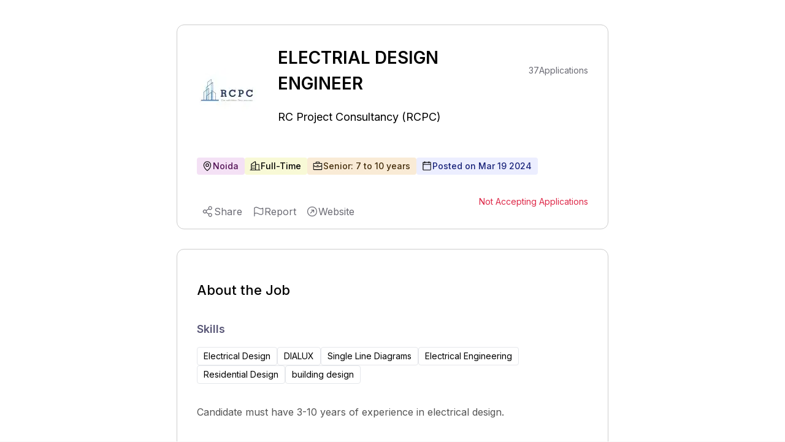

--- FILE ---
content_type: text/html; charset=utf-8
request_url: https://www.expertia.ai/rcprojectconsultancy/job/hiring-electrial-design-engineer-65f946390ce6eeb4893c88f0
body_size: 7469
content:
<!DOCTYPE html><html><head><meta charSet="utf-8"/><style>
            .jd-page strong{
              color:#5A5878;
              font-size :18px;
              font-weight: 600;
              margin-bottom: 16px;
             }
             
             .jd-page li{
               color:#555555;
               line-height: 32px;
               font-weight: 400;
               padding-left: 10px;
             }
             .jd-page ul{
               margin-top:8px;
               padding-left:20px;
             }
             
             .jd-page p{
               color:#555555;
               line-height: 28px;
               font-weight: 400;
               margin-bottom: 10px;
             }
             </style><title>ELECTRIAL DESIGN ENGINEER Job | Noida | Senior</title><link rel="canonical" href="https://www.expertia.ai/rcprojectconsultancy/job/hiring-electrial-design-engineer-65f946390ce6eeb4893c88f0"/><meta property="og:url" content="https://www.expertia.ai/rcprojectconsultancy/job/hiring-electrial-design-engineer-65f946390ce6eeb4893c88f0"/><meta property="og:site_name" content="expertia.ai"/><meta name="description" content="Candidate must have 3-10 years of experience in el... | Noida | Senior | Electrical Design, DIALUX, Single Line Diagrams, Electrical Engineering, Residential Design, building design | Full-Time. 
          "/><meta name="viewport" content="width=device-width, initial-scale=1"/><link rel="icon" href="/favicon.ico"/><meta name="robots" content="index, follow"/><meta name="author" content="ExpertiaJobs"/><meta property="og:title" content="ELECTRIAL DESIGN ENGINEER Job | Noida | Senior"/><meta property="og:description" content="Candidate must have 3-10 years of experience in el... | Noida | Senior | Electrical Design, DIALUX, Single Line Diagrams, Electrical Engineering, Residential Design, building design | Full-Time. 
            "/><meta property="og:image" content="https://previewimagedata.s3.ap-south-1.amazonaws.com/jobs/65f946390ce6eeb4893c88f0.png"/><meta property="og:image:width" content="1200"/><meta property="og:image:height" content="630"/><meta property="og:image:type" content="image/png"/><meta name="twitter:card" content="summary_large_image"/><meta name="twitter:title" content="ELECTRIAL DESIGN ENGINEER Job | Noida | Senior"/><style>
            .zsiq_floatmain {
              display: none !important;
            }
          </style><meta http-equiv="content-language" content="en-in"/><link rel="preload" as="image" imageSrcSet="/_next/image?url=https%3A%2F%2Fd1qx7guo221nxn.cloudfront.net%2Frcprojectconsultancy%2Flogo_lNa2RcDY.png&amp;w=64&amp;q=75 1x, /_next/image?url=https%3A%2F%2Fd1qx7guo221nxn.cloudfront.net%2Frcprojectconsultancy%2Flogo_lNa2RcDY.png&amp;w=128&amp;q=75 2x" fetchPriority="high"/><link rel="preload" as="image" imageSrcSet="/_next/image?url=https%3A%2F%2Fd1qx7guo221nxn.cloudfront.net%2Frcprojectconsultancy%2Flogo_lNa2RcDY.png&amp;w=128&amp;q=75 1x, /_next/image?url=https%3A%2F%2Fd1qx7guo221nxn.cloudfront.net%2Frcprojectconsultancy%2Flogo_lNa2RcDY.png&amp;w=256&amp;q=75 2x" fetchPriority="high"/><meta name="next-head-count" content="23"/><link rel="preload" href="/_next/static/media/e4af272ccee01ff0-s.p.woff2" as="font" type="font/woff2" crossorigin="anonymous" data-next-font="size-adjust"/><link rel="preload" href="/_next/static/media/4c285fdca692ea22-s.p.woff2" as="font" type="font/woff2" crossorigin="anonymous" data-next-font="size-adjust"/><link rel="preload" href="/_next/static/media/eafabf029ad39a43-s.p.woff2" as="font" type="font/woff2" crossorigin="anonymous" data-next-font="size-adjust"/><link rel="preload" href="/_next/static/media/8888a3826f4a3af4-s.p.woff2" as="font" type="font/woff2" crossorigin="anonymous" data-next-font="size-adjust"/><link rel="preload" href="/_next/static/media/0484562807a97172-s.p.woff2" as="font" type="font/woff2" crossorigin="anonymous" data-next-font="size-adjust"/><link rel="preload" href="/_next/static/media/b957ea75a84b6ea7-s.p.woff2" as="font" type="font/woff2" crossorigin="anonymous" data-next-font="size-adjust"/><link rel="preload" href="/_next/static/media/7db6c35d839a711c-s.p.woff2" as="font" type="font/woff2" crossorigin="anonymous" data-next-font="size-adjust"/><link rel="preload" href="/_next/static/css/e3cd3ca7a76d6203.css" as="style"/><link rel="stylesheet" href="/_next/static/css/e3cd3ca7a76d6203.css" data-n-g=""/><noscript data-n-css=""></noscript><script defer="" nomodule="" src="/_next/static/chunks/polyfills-c67a75d1b6f99dc8.js"></script><script data-partytown-config="">
            partytown = {
              lib: "/_next/static/~partytown/"
            };
          </script><script data-partytown="">!(function(w,p,f,c){if(!window.crossOriginIsolated && !navigator.serviceWorker) return;c=w[p]=w[p]||{};c[f]=(c[f]||[])})(window,'partytown','forward');/* Partytown 0.10.2 - MIT builder.io */
const t={preserveBehavior:!1},e=e=>{if("string"==typeof e)return[e,t];const[n,r=t]=e;return[n,{...t,...r}]},n=Object.freeze((t=>{const e=new Set;let n=[];do{Object.getOwnPropertyNames(n).forEach((t=>{"function"==typeof n[t]&&e.add(t)}))}while((n=Object.getPrototypeOf(n))!==Object.prototype);return Array.from(e)})());!function(t,r,o,i,a,s,c,d,l,p,u=t,f){function h(){f||(f=1,"/"==(c=(s.lib||"/~partytown/")+(s.debug?"debug/":""))[0]&&(l=r.querySelectorAll('script[type="text/partytown"]'),i!=t?i.dispatchEvent(new CustomEvent("pt1",{detail:t})):(d=setTimeout(v,1e4),r.addEventListener("pt0",w),a?y(1):o.serviceWorker?o.serviceWorker.register(c+(s.swPath||"partytown-sw.js"),{scope:c}).then((function(t){t.active?y():t.installing&&t.installing.addEventListener("statechange",(function(t){"activated"==t.target.state&&y()}))}),console.error):v())))}function y(e){p=r.createElement(e?"script":"iframe"),t._pttab=Date.now(),e||(p.style.display="block",p.style.width="0",p.style.height="0",p.style.border="0",p.style.visibility="hidden",p.setAttribute("aria-hidden",!0)),p.src=c+"partytown-"+(e?"atomics.js?v=0.10.2":"sandbox-sw.html?"+t._pttab),r.querySelector(s.sandboxParent||"body").appendChild(p)}function v(n,o){for(w(),i==t&&(s.forward||[]).map((function(n){const[r]=e(n);delete t[r.split(".")[0]]})),n=0;n<l.length;n++)(o=r.createElement("script")).innerHTML=l[n].innerHTML,o.nonce=s.nonce,r.head.appendChild(o);p&&p.parentNode.removeChild(p)}function w(){clearTimeout(d)}s=t.partytown||{},i==t&&(s.forward||[]).map((function(r){const[o,{preserveBehavior:i}]=e(r);u=t,o.split(".").map((function(e,r,o){var a;u=u[o[r]]=r+1<o.length?u[o[r]]||(a=o[r+1],n.includes(a)?[]:{}):(()=>{let e=null;if(i){const{methodOrProperty:n,thisObject:r}=((t,e)=>{let n=t;for(let t=0;t<e.length-1;t+=1)n=n[e[t]];return{thisObject:n,methodOrProperty:e.length>0?n[e[e.length-1]]:void 0}})(t,o);"function"==typeof n&&(e=(...t)=>n.apply(r,...t))}return function(){let n;return e&&(n=e(arguments)),(t._ptf=t._ptf||[]).push(o,arguments),n}})()}))})),"complete"==r.readyState?h():(t.addEventListener("DOMContentLoaded",h),t.addEventListener("load",h))}(window,document,navigator,top,window.crossOriginIsolated);</script><script src="https://www.googletagmanager.com/gtag/js?id=G-FMTTM051GZ" type="text/partytown" data-nscript="worker"></script><script src="/_next/static/chunks/webpack-5422ac4792753251.js" defer=""></script><script src="/_next/static/chunks/framework-6ad2d0882bb8559f.js" defer=""></script><script src="/_next/static/chunks/main-d813711873efc1d9.js" defer=""></script><script src="/_next/static/chunks/pages/_app-dd2a243298428fd6.js" defer=""></script><script src="/_next/static/chunks/9972-2e5466322c426d04.js" defer=""></script><script src="/_next/static/chunks/5675-67e2508d7d2d4669.js" defer=""></script><script src="/_next/static/chunks/3083-ed31034f88ddfa9b.js" defer=""></script><script src="/_next/static/chunks/1638-7de87ee62106eb17.js" defer=""></script><script src="/_next/static/chunks/5631-778e3012f0473cd9.js" defer=""></script><script src="/_next/static/chunks/3939-09d5033eae5f5392.js" defer=""></script><script src="/_next/static/chunks/pages/%5Bcompany%5D/job/%5Bid%5D-31722bb86639bf90.js" defer=""></script><script src="/_next/static/Mk19SYEej0NEpVra0RgVr/_buildManifest.js" defer=""></script><script src="/_next/static/Mk19SYEej0NEpVra0RgVr/_ssgManifest.js" defer=""></script><style data-styled="" data-styled-version="5.3.11"></style></head><body><div id="__next"><main class="__variable_5c4a2f __variable_c70c06 font-inter"><script src="https://challenges.cloudflare.com/turnstile/v0/api.js?render=explicit"></script><div class="Toastify"></div><div class="bg-red-400 font-inter"></div><div class="xl:flex xl:justify-center gap-8 bg-white w-full"><div class="w-[120px] min-h-[300px] max-h-[600px] hidden xl:block sticky top-32"></div><div><div class="pb-10 pt-2 relative bg-white"><div class="w-[95vw] lgr:w-[95vw] xlr:w-[55vw] 2xlr:w-[55vw] rounded-xl m-auto mb-8 sm:max-h-[100px] lg:max-h-[90px]"></div><div class="w-[95vw] lgr:w-[95vw] xlr:w-[55vw] 2xlr:w-[55vw] p-8 mt-5 border border-[#CDCDCD] rounded-xl m-auto relative"><div class="hidden smr:block absolute top-4 right-4"></div><div class="block md:hidden"><section class="flex items-center relative gap-3 mb-3"><div class="h-[50px] md:h-[110px] w-[50px] md:w-[110px] cursor-pointer aspect-1 flex items-center"><img alt="company logo" fetchPriority="high" loading="eager" width="50" height="50" decoding="async" data-nimg="1" class="object-contain rounded-lg block md:hidden h-[50px]" style="color:transparent" srcSet="/_next/image?url=https%3A%2F%2Fd1qx7guo221nxn.cloudfront.net%2Frcprojectconsultancy%2Flogo_lNa2RcDY.png&amp;w=64&amp;q=75 1x, /_next/image?url=https%3A%2F%2Fd1qx7guo221nxn.cloudfront.net%2Frcprojectconsultancy%2Flogo_lNa2RcDY.png&amp;w=128&amp;q=75 2x" src="/_next/image?url=https%3A%2F%2Fd1qx7guo221nxn.cloudfront.net%2Frcprojectconsultancy%2Flogo_lNa2RcDY.png&amp;w=128&amp;q=75"/><img alt="company logo" fetchPriority="high" loading="eager" width="110" height="110" decoding="async" data-nimg="1" class="h-[110px] object-contain rounded-lg hidden md:block" style="color:transparent" srcSet="/_next/image?url=https%3A%2F%2Fd1qx7guo221nxn.cloudfront.net%2Frcprojectconsultancy%2Flogo_lNa2RcDY.png&amp;w=128&amp;q=75 1x, /_next/image?url=https%3A%2F%2Fd1qx7guo221nxn.cloudfront.net%2Frcprojectconsultancy%2Flogo_lNa2RcDY.png&amp;w=256&amp;q=75 2x" src="/_next/image?url=https%3A%2F%2Fd1qx7guo221nxn.cloudfront.net%2Frcprojectconsultancy%2Flogo_lNa2RcDY.png&amp;w=256&amp;q=75"/></div><div class="font-normal text-[24px] smr:text-[16px] max-w-fit" style="line-height:150%"><a class="cursor-pointer" href="https://www.expertia.ai/rcprojectconsultancy"><p class="font-normal text-[18px] smr:text-[16px] font-inter text-black hover:text-black">RC Project Consultancy (RCPC)</p></a></div></section><h1 class="text-[26px] flex font-semibold justify-between items-center w-full my-0" style="line-height:150%">ELECTRIAL DESIGN ENGINEER</h1></div><section class="hidden md:flex items-center  relative"><div class=" h-[110px] w-[110px] smr:h-[80px] smr:w-[80px] cursor-pointer aspect-1"><img alt="company logo" fetchPriority="high" loading="eager" width="50" height="50" decoding="async" data-nimg="1" class="object-contain rounded-lg block md:hidden h-[50px]" style="color:transparent" srcSet="/_next/image?url=https%3A%2F%2Fd1qx7guo221nxn.cloudfront.net%2Frcprojectconsultancy%2Flogo_lNa2RcDY.png&amp;w=64&amp;q=75 1x, /_next/image?url=https%3A%2F%2Fd1qx7guo221nxn.cloudfront.net%2Frcprojectconsultancy%2Flogo_lNa2RcDY.png&amp;w=128&amp;q=75 2x" src="/_next/image?url=https%3A%2F%2Fd1qx7guo221nxn.cloudfront.net%2Frcprojectconsultancy%2Flogo_lNa2RcDY.png&amp;w=128&amp;q=75"/><img alt="company logo" fetchPriority="high" loading="eager" width="110" height="110" decoding="async" data-nimg="1" class="h-[110px] object-contain rounded-lg hidden md:block" style="color:transparent" srcSet="/_next/image?url=https%3A%2F%2Fd1qx7guo221nxn.cloudfront.net%2Frcprojectconsultancy%2Flogo_lNa2RcDY.png&amp;w=128&amp;q=75 1x, /_next/image?url=https%3A%2F%2Fd1qx7guo221nxn.cloudfront.net%2Frcprojectconsultancy%2Flogo_lNa2RcDY.png&amp;w=256&amp;q=75 2x" src="/_next/image?url=https%3A%2F%2Fd1qx7guo221nxn.cloudfront.net%2Frcprojectconsultancy%2Flogo_lNa2RcDY.png&amp;w=256&amp;q=75"/></div><div class="justify-between ml-8"><div class="flex justify-between items-center"><h1 class="text-[28px] smr:text-[18px] font-semibold w-full my-0" style="line-height:150%">ELECTRIAL DESIGN ENGINEER</h1><div class="w-[150px] smr:w-[0px] "></div><div class="text-[#6B6B74] text-sm font-normal ml-10 flex gap-2 flex-1 absolute right-0 smr:hidden "><p class="text-bold">37</p><p> Applications</p></div></div><div class="font-normal text-[24px] smr:text-[16px] max-w-fit" style="line-height:150%"><a class="cursor-pointer" href="https://www.expertia.ai/rcprojectconsultancy"><h2 class="font-normal text-[18px] smr:text-[16px] font-inter text-black hover:text-black">RC Project Consultancy (RCPC)</h2></a></div></div></section><section class="md:mt-8"><div class="flex w-full flex-wrap gap-4 smr:gap-3 my-4 "><div class="flex bg-[#D187D8]/25 border-0 pl-2 pr-2.5 py-1 rounded text-sm"><div class="flex items-center gap-2 "><svg xmlns="http://www.w3.org/2000/svg" width="12" height="12" fill="#000" viewBox="0 0 256 256" class="hidden smr:block"><path d="M128,64a40,40,0,1,0,40,40A40,40,0,0,0,128,64Zm0,64a24,24,0,1,1,24-24A24,24,0,0,1,128,128Zm0-112a88.1,88.1,0,0,0-88,88c0,31.4,14.51,64.68,42,96.25a254.19,254.19,0,0,0,41.45,38.3,8,8,0,0,0,9.18,0A254.19,254.19,0,0,0,174,200.25c27.45-31.57,42-64.85,42-96.25A88.1,88.1,0,0,0,128,16Zm0,206c-16.53-13-72-60.75-72-118a72,72,0,0,1,144,0C200,161.23,144.53,209,128,222Z"></path></svg><svg xmlns="http://www.w3.org/2000/svg" width="18" height="18" fill="#000" viewBox="0 0 256 256" class="smr:hidden"><path d="M128,64a40,40,0,1,0,40,40A40,40,0,0,0,128,64Zm0,64a24,24,0,1,1,24-24A24,24,0,0,1,128,128Zm0-112a88.1,88.1,0,0,0-88,88c0,31.4,14.51,64.68,42,96.25a254.19,254.19,0,0,0,41.45,38.3,8,8,0,0,0,9.18,0A254.19,254.19,0,0,0,174,200.25c27.45-31.57,42-64.85,42-96.25A88.1,88.1,0,0,0,128,16Zm0,206c-16.53-13-72-60.75-72-118a72,72,0,0,1,144,0C200,161.23,144.53,209,128,222Z"></path></svg><span class="text-[#521155] font-medium ">Noida</span></div></div><div class="flex bg-[#E4E75D]/25 border-0 font-medium pl-2 pr-2.5 py-1 rounded text-sm"><div class="flex items-center gap-2 "><svg xmlns="http://www.w3.org/2000/svg" width="12" height="12" fill="#000" viewBox="0 0 256 256" class="hidden smr:block"><path d="M240,208H224V96a16,16,0,0,0-16-16H144V32a16,16,0,0,0-24.88-13.32L39.12,72A16,16,0,0,0,32,85.34V208H16a8,8,0,0,0,0,16H240a8,8,0,0,0,0-16ZM208,96V208H144V96ZM48,85.34,128,32V208H48ZM112,112v16a8,8,0,0,1-16,0V112a8,8,0,1,1,16,0Zm-32,0v16a8,8,0,0,1-16,0V112a8,8,0,1,1,16,0Zm0,56v16a8,8,0,0,1-16,0V168a8,8,0,0,1,16,0Zm32,0v16a8,8,0,0,1-16,0V168a8,8,0,0,1,16,0Z"></path></svg><svg xmlns="http://www.w3.org/2000/svg" width="18" height="18" fill="#000" viewBox="0 0 256 256" class="smr:hidden"><path d="M240,208H224V96a16,16,0,0,0-16-16H144V32a16,16,0,0,0-24.88-13.32L39.12,72A16,16,0,0,0,32,85.34V208H16a8,8,0,0,0,0,16H240a8,8,0,0,0,0-16ZM208,96V208H144V96ZM48,85.34,128,32V208H48ZM112,112v16a8,8,0,0,1-16,0V112a8,8,0,1,1,16,0Zm-32,0v16a8,8,0,0,1-16,0V112a8,8,0,1,1,16,0Zm0,56v16a8,8,0,0,1-16,0V168a8,8,0,0,1,16,0Zm32,0v16a8,8,0,0,1-16,0V168a8,8,0,0,1,16,0Z"></path></svg><span class="text-black font-medium">Full-Time</span></div></div><div class="flex bg-[#E7B05D]/25 border-0 pl-2 pr-2.5 py-1 rounded text-sm"><div class="flex items-center gap-2 "><svg xmlns="http://www.w3.org/2000/svg" width="12" height="12" fill="#000" viewBox="0 0 256 256" class="hidden smr:block"><path d="M216,56H176V48a24,24,0,0,0-24-24H104A24,24,0,0,0,80,48v8H40A16,16,0,0,0,24,72V200a16,16,0,0,0,16,16H216a16,16,0,0,0,16-16V72A16,16,0,0,0,216,56ZM96,48a8,8,0,0,1,8-8h48a8,8,0,0,1,8,8v8H96ZM216,72v41.61A184,184,0,0,1,128,136a184.07,184.07,0,0,1-88-22.38V72Zm0,128H40V131.64A200.19,200.19,0,0,0,128,152a200.25,200.25,0,0,0,88-20.37V200ZM104,112a8,8,0,0,1,8-8h32a8,8,0,0,1,0,16H112A8,8,0,0,1,104,112Z"></path></svg><svg xmlns="http://www.w3.org/2000/svg" width="18" height="18" fill="#000" viewBox="0 0 256 256" class="smr:hidden"><path d="M216,56H176V48a24,24,0,0,0-24-24H104A24,24,0,0,0,80,48v8H40A16,16,0,0,0,24,72V200a16,16,0,0,0,16,16H216a16,16,0,0,0,16-16V72A16,16,0,0,0,216,56ZM96,48a8,8,0,0,1,8-8h48a8,8,0,0,1,8,8v8H96ZM216,72v41.61A184,184,0,0,1,128,136a184.07,184.07,0,0,1-88-22.38V72Zm0,128H40V131.64A200.19,200.19,0,0,0,128,152a200.25,200.25,0,0,0,88-20.37V200ZM104,112a8,8,0,0,1,8-8h32a8,8,0,0,1,0,16H112A8,8,0,0,1,104,112Z"></path></svg><span class="text-[#452E0C] font-medium">Senior: 7 to 10 years</span></div></div><div class="flex bg-[#ECEEFF] border-0 pl-2 pr-2.5 py-1 rounded text-sm "><div class="flex items-center gap-2 text-[#1A247A] font-medium "><svg xmlns="http://www.w3.org/2000/svg" width="12" height="12" fill="#000" viewBox="0 0 256 256" class="hidden smr:block"><path d="M208,32H184V24a8,8,0,0,0-16,0v8H88V24a8,8,0,0,0-16,0v8H48A16,16,0,0,0,32,48V208a16,16,0,0,0,16,16H208a16,16,0,0,0,16-16V48A16,16,0,0,0,208,32ZM72,48v8a8,8,0,0,0,16,0V48h80v8a8,8,0,0,0,16,0V48h24V80H48V48ZM208,208H48V96H208V208Z"></path></svg><svg xmlns="http://www.w3.org/2000/svg" width="18" height="18" fill="#000" viewBox="0 0 256 256" class="smr:hidden"><path d="M208,32H184V24a8,8,0,0,0-16,0v8H88V24a8,8,0,0,0-16,0v8H48A16,16,0,0,0,32,48V208a16,16,0,0,0,16,16H208a16,16,0,0,0,16-16V48A16,16,0,0,0,208,32ZM72,48v8a8,8,0,0,0,16,0V48h80v8a8,8,0,0,0,16,0V48h24V80H48V48ZM208,208H48V96H208V208Z"></path></svg><span>Posted on <!-- -->Mar 19 2024</span></div></div> </div><div class="text-[#6B6B74] text-sm font-normal gap-2 flex-1  hidden smr:flex"><p class="text-bold">37</p><p> Applications</p></div></section><section class="flex items-center mt-8 justify-between "><div class="smr:hidden h-full "></div><section><p class="text-[#DE2949] text-sm">Not Accepting Applications</p></section></section></div><div class="w-[95vw] lgr:w-[95vw] xlr:w-[55vw] 2xlr:w-[55vw] p-8 mt-8  border border-[#CDCDCD] rounded-xl m-auto"><h2 class="text-[22px] font-medium">About the Job</h2><h3 class="text-[18px] font-semibold text-[#5A5878] mt-8 mb-4">Skills</h3><div class="flex flex-wrap w-full items-center gap-4 smr:gap-2 mb-8"><div class="flex gap-2 rounded border px-2.5 py-1 text-sm"> <!-- -->Electrical Design</div><div class="flex gap-2 rounded border px-2.5 py-1 text-sm"> <!-- -->DIALUX</div><div class="flex gap-2 rounded border px-2.5 py-1 text-sm"> <!-- -->Single Line Diagrams</div><div class="flex gap-2 rounded border px-2.5 py-1 text-sm"> <!-- -->Electrical Engineering</div><div class="flex gap-2 rounded border px-2.5 py-1 text-sm"> <!-- -->Residential Design</div><div class="flex gap-2 rounded border px-2.5 py-1 text-sm"> <!-- -->building design</div></div><div class="mb-6 mt-2  text-[#6B6B74] jd-page " style="word-wrap:break-word"><div><p>Candidate must have 3-10 years of experience in electrical design.</p><p><br></p><p>Responsibilities / requirement -</p><p><br></p><p>Well versed with Codal Requirement in&nbsp;electrical Design</p><p> Hands on experience of relevant IS / BS / IEC / NEC / NFPA / NBC/ Green building/</p><p>GRIHA standards/ requirements during design</p><p> Experience in designing and selection of HT switch gears (Circuit Breakers, Isolators,</p><p>Load Break Switch, Surge Arrestor, Earth Switches, etc)</p><p> Experience in designing, procurement &amp;amp; selection of LT distribution system &amp; switchgear/ panels, Bus Ducts/ Bus riser/ Trunking systems</p><p> Experience in designing, sizing, selection of Power &amp;; distribution Transformers / DG sets/ UPS systems</p><p> Experience in selection of HT &amp; LT Cables base on short circuit, voltage drop calculation</p><p> Experience in design calculations viz. fault level calculation, earthing, lightning protection, lighting, relay co-ordination, etc.</p><p> Hands on experience in preparation of Concept Design Documents &amp;; Drgs, estimating</p><p> Hands on experience in preparation of Design Basis Report (DBR) &amp; ; layouts (power,cable tray, lighting, lightning protection, substation, etc.)</p><p> Familiarization with AUTOCAD, BIM operation</p></div></div></div></div><div class="w-full flex items-center justify-center  bg-[white]"></div><div class="bg-white"><div class="w-[95vw] lgr:w-[95vw] xlr:w-[55vw] 2xlr:w-[55vw] m-auto mb-8 rounded-xl sm:max-h-[100px] lg:max-h-[90px]"></div><div class="w-[95vw] lgr:w-[95vw] xlr:w-[55vw] 2xlr:w-[55vw] mb-10 rounded-xl m-auto bg-white"><p class="text-[22px] font-medium font-inter">About the company</p><div class="flex items-center"><a href="https://www.expertia.ai/rcprojectconsultancy" target="_blank"><h2 class="font-normal text-[18px] smr:text-[16px] font-inter text-textDark mr-3">RC Project Consultancy (RCPC)</h2></a><span class="hover:cursor-pointer "><svg xmlns="http://www.w3.org/2000/svg" width="24" height="24" fill="#6B6B74" viewBox="0 0 256 256"><path d="M168,96v48a8,8,0,0,1-16,0V115.31l-50.34,50.35a8,8,0,0,1-11.32-11.32L140.69,104H112a8,8,0,0,1,0-16h48A8,8,0,0,1,168,96Zm64,32A104,104,0,1,1,128,24,104.11,104.11,0,0,1,232,128Zm-16,0a88,88,0,1,0-88,88A88.1,88.1,0,0,0,216,128Z"></path></svg></span></div><div class="text-sm text-[#4D4D4D] relative " style="line-height:22px"><section><div class=" "><span class="whitespace-pre-wrap">We are young strategic marketing and business development firm, catering to the growing demands of the engineering and infrastructure industry sectors. We provide a wide range of services, from business development and marketing communication to connecting our clients with the right solution experts for their needs. Each of our solutions are researched and customised to suit our clients&amp;#39;â un<!-- --> </span><span class="font-semibold cursor-pointer"> <!-- -->...Show More</span></div><div class="hidden "><span class="whitespace-pre-wrap">We are young strategic marketing and business development firm, catering to the growing demands of the engineering and infrastructure industry sectors. We provide a wide range of services, from business development and marketing communication to connecting our clients with the right solution experts for their needs. Each of our solutions are researched and customised to suit our clients&amp;#39;â unique requirements.


Our dynamic team brings to the table more than 12 years of cumulative experience in the engineering and construction sectors. We have acquired tremendous industry insights by way of liaising with professionals from across the globe; by working on home-grown and multinational projects; and by actively widening our network of connections. We now bring these learnings, skills and extensive contact base to you â offering you reliable, yet flexible and cost-effective services.

<!-- --> </span><span class="font-semibold cursor-pointer">...Show Less</span></div></section></div><div class="flex items-center mt-8 pb-3 overflow-x-auto whitespace-nowrap scrollHide "><div class="flex"><section class="flex flex-col gap-3 relative"><p class="font-normal ">Industry</p><p class="text-sm font-normal text-[#605D78] mb-4">Civil Engineering</p></section><div class="w-[1px] h-[53px] bg-[#CDCDCD] mx-3 "></div></div><div class="flex"><section class="flex flex-col gap-3 relative"><p class="font-normal ">Company Size</p><p class="text-sm font-normal text-[#605D78] mb-4">2-10 Employees</p></section><div class="w-[1px] h-[53px] bg-[#CDCDCD] mx-3 "></div></div><div class="flex"><section class="flex flex-col gap-3 relative"><p class="font-normal ">Headquarter</p><p class="text-sm font-normal text-[#605D78] mb-4">Gwalior</p></section><div class="w-[1px] h-[53px] bg-[white] mx-3 "></div></div></div></div></div></div><div class="w-[120px] min-h-[300px] max-h-[600px] hidden xl:block sticky top-32"></div></div><script type="text/partytown">
            window.dataLayer = window.dataLayer || [];
            window.gtag = function gtag(){window.dataLayer.push(arguments);}
            gtag('js', new Date());

            gtag('config', 'G-FMTTM051GZ', { 
                page_path: window.location.pathname,
            });
        </script><script data-partytown-config="true">partytown = {
              lib: "/_next/static/~partytown/",
              forward: ["gtag", "dataLayer"]           
              };</script><script src="https://peoplefirst.ril.com/sdk/SDKenv.js"></script></main></div><script id="__NEXT_DATA__" type="application/json">{"props":{"pageProps":{"jobDetails":{"id":"65f946390ce6eeb4893c88f0","role":"ELECTRIAL DESIGN ENGINEER","role_level":"Senior","work_experience":{"min_experience":7,"max_experience":10},"posted_by":"61fdf3a51ae41f48c8f9ea4b","job_desc":"\u003cp\u003eCandidate must have 3-10 years of experience in electrical design.\u003c/p\u003e\u003cp\u003e\u003cbr\u003e\u003c/p\u003e\u003cp\u003eResponsibilities / requirement -\u003c/p\u003e\u003cp\u003e\u003cbr\u003e\u003c/p\u003e\u003cp\u003eWell versed with Codal Requirement in\u0026nbsp;electrical Design\u003c/p\u003e\u003cp\u003e Hands on experience of relevant IS / BS / IEC / NEC / NFPA / NBC/ Green building/\u003c/p\u003e\u003cp\u003eGRIHA standards/ requirements during design\u003c/p\u003e\u003cp\u003e Experience in designing and selection of HT switch gears (Circuit Breakers, Isolators,\u003c/p\u003e\u003cp\u003eLoad Break Switch, Surge Arrestor, Earth Switches, etc)\u003c/p\u003e\u003cp\u003e Experience in designing, procurement \u0026amp;amp; selection of LT distribution system \u0026amp; switchgear/ panels, Bus Ducts/ Bus riser/ Trunking systems\u003c/p\u003e\u003cp\u003e Experience in designing, sizing, selection of Power \u0026amp;; distribution Transformers / DG sets/ UPS systems\u003c/p\u003e\u003cp\u003e Experience in selection of HT \u0026amp; LT Cables base on short circuit, voltage drop calculation\u003c/p\u003e\u003cp\u003e Experience in design calculations viz. fault level calculation, earthing, lightning protection, lighting, relay co-ordination, etc.\u003c/p\u003e\u003cp\u003e Hands on experience in preparation of Concept Design Documents \u0026amp;; Drgs, estimating\u003c/p\u003e\u003cp\u003e Hands on experience in preparation of Design Basis Report (DBR) \u0026amp; ; layouts (power,cable tray, lighting, lightning protection, substation, etc.)\u003c/p\u003e\u003cp\u003e Familiarization with AUTOCAD, BIM operation\u003c/p\u003e","company_domain":"rcprojectconsultancy","company_full_name":"RC Project Consultancy (RCPC)","company_industry_type":"Civil Engineering","company_employees":"2-10","epoc_time":"2024-03-19T08:00:57.445Z","end_epoc_time":"17108109761659999","emailVerified":1,"companyDescription":"We are young strategic marketing and business development firm, catering to the growing demands of the engineering and infrastructure industry sectors. We provide a wide range of services, from business development and marketing communication to connecting our clients with the right solution experts for their needs. Each of our solutions are researched and customised to suit our clients\u0026#39;â unique requirements.\n\n\nOur dynamic team brings to the table more than 12 years of cumulative experience in the engineering and construction sectors. We have acquired tremendous industry insights by way of liaising with professionals from across the globe; by working on home-grown and multinational projects; and by actively widening our network of connections. We now bring these learnings, skills and extensive contact base to you â offering you reliable, yet flexible and cost-effective services.\n\n","companyHeadquarter":"Gwalior","salary_range":{"currency":{"value":"INR","symbol":"₹"},"min":null,"max":null,"unit":"Per Year"},"status":false,"company_logo":"https://d1qx7guo221nxn.cloudfront.net/rcprojectconsultancy/logo_lNa2RcDY.png","applied_candidates":37,"company_website":"http://rcprojectconsultancy.com/","location":"Noida","country":"India","job_type":["Full-Time"],"s3_url":null,"skills":[{"skill":"Electrical Design","isPrimarySkill":false},{"skill":"DIALUX","isPrimarySkill":false},{"skill":"Single Line Diagrams","isPrimarySkill":false},{"skill":"Electrical Engineering","isPrimarySkill":false},{"skill":"Residential Design","isPrimarySkill":false},{"skill":"building design","isPrimarySkill":false}],"type":"PUBLISH","hasOneClickApply":true,"state":"Uttar Pradesh","multiLocations":[{"city":"Noida","state":"Uttar Pradesh","country":"India"}]},"similarJobs":[],"company":"rcprojectconsultancy","type":"","pageType":"integrated","imageKey":true,"id":"65f946390ce6eeb4893c88f0","whatjobsClickID":"","whatjobs_cpc":"","utmData":"","showAds":false,"external_source":false},"__N_SSP":true},"page":"/[company]/job/[id]","query":{"company":"rcprojectconsultancy","id":"hiring-electrial-design-engineer-65f946390ce6eeb4893c88f0"},"buildId":"Mk19SYEej0NEpVra0RgVr","isFallback":false,"isExperimentalCompile":false,"gssp":true,"scriptLoader":[]}</script></body></html>

--- FILE ---
content_type: text/html; charset=utf-8
request_url: https://www.google.com/recaptcha/api2/aframe
body_size: 269
content:
<!DOCTYPE HTML><html><head><meta http-equiv="content-type" content="text/html; charset=UTF-8"></head><body><script nonce="ZnUbM1HNKdR-g9g5wDz4_Q">/** Anti-fraud and anti-abuse applications only. See google.com/recaptcha */ try{var clients={'sodar':'https://pagead2.googlesyndication.com/pagead/sodar?'};window.addEventListener("message",function(a){try{if(a.source===window.parent){var b=JSON.parse(a.data);var c=clients[b['id']];if(c){var d=document.createElement('img');d.src=c+b['params']+'&rc='+(localStorage.getItem("rc::a")?sessionStorage.getItem("rc::b"):"");window.document.body.appendChild(d);sessionStorage.setItem("rc::e",parseInt(sessionStorage.getItem("rc::e")||0)+1);localStorage.setItem("rc::h",'1769117855926');}}}catch(b){}});window.parent.postMessage("_grecaptcha_ready", "*");}catch(b){}</script></body></html>

--- FILE ---
content_type: text/javascript
request_url: https://www.expertia.ai/_next/static/chunks/9786.ca64e13248980836.js
body_size: 6569
content:
(self.webpackChunk_N_E=self.webpackChunk_N_E||[]).push([[9786],{85040:function(e,r,n){"use strict";function clientHookInServerComponentError(e){}Object.defineProperty(r,"__esModule",{value:!0}),Object.defineProperty(r,"clientHookInServerComponentError",{enumerable:!0,get:function(){return clientHookInServerComponentError}}),n(38754),n(67294),("function"==typeof r.default||"object"==typeof r.default&&null!==r.default)&&void 0===r.default.__esModule&&(Object.defineProperty(r.default,"__esModule",{value:!0}),Object.assign(r.default,r),e.exports=r.default)},6104:function(e,r,n){"use strict";Object.defineProperty(r,"__esModule",{value:!0}),function(e,r){for(var n in r)Object.defineProperty(e,n,{enumerable:!0,get:r[n]})}(r,{ReadonlyURLSearchParams:function(){return ReadonlyURLSearchParams},useSearchParams:function(){return useSearchParams},usePathname:function(){return usePathname},ServerInsertedHTMLContext:function(){return c.ServerInsertedHTMLContext},useServerInsertedHTML:function(){return c.useServerInsertedHTML},useRouter:function(){return useRouter},useParams:function(){return useParams},useSelectedLayoutSegments:function(){return useSelectedLayoutSegments},useSelectedLayoutSegment:function(){return useSelectedLayoutSegment},redirect:function(){return d.redirect},permanentRedirect:function(){return d.permanentRedirect},RedirectType:function(){return d.RedirectType},notFound:function(){return f.notFound}});let o=n(67294),a=n(1158),l=n(98197),s=n(85040),u=n(11130),c=n(94198),d=n(76282),f=n(69498),h=Symbol("internal for urlsearchparams readonly");function readonlyURLSearchParamsError(){return Error("ReadonlyURLSearchParams cannot be modified")}let ReadonlyURLSearchParams=class ReadonlyURLSearchParams{[Symbol.iterator](){return this[h][Symbol.iterator]()}append(){throw readonlyURLSearchParamsError()}delete(){throw readonlyURLSearchParamsError()}set(){throw readonlyURLSearchParamsError()}sort(){throw readonlyURLSearchParamsError()}constructor(e){this[h]=e,this.entries=e.entries.bind(e),this.forEach=e.forEach.bind(e),this.get=e.get.bind(e),this.getAll=e.getAll.bind(e),this.has=e.has.bind(e),this.keys=e.keys.bind(e),this.values=e.values.bind(e),this.toString=e.toString.bind(e),this.size=e.size}};function useSearchParams(){(0,s.clientHookInServerComponentError)("useSearchParams");let e=(0,o.useContext)(l.SearchParamsContext),r=(0,o.useMemo)(()=>e?new ReadonlyURLSearchParams(e):null,[e]);return r}function usePathname(){return(0,s.clientHookInServerComponentError)("usePathname"),(0,o.useContext)(l.PathnameContext)}function useRouter(){(0,s.clientHookInServerComponentError)("useRouter");let e=(0,o.useContext)(a.AppRouterContext);if(null===e)throw Error("invariant expected app router to be mounted");return e}function useParams(){(0,s.clientHookInServerComponentError)("useParams");let e=(0,o.useContext)(a.GlobalLayoutRouterContext),r=(0,o.useContext)(l.PathParamsContext);return(0,o.useMemo)(()=>(null==e?void 0:e.tree)?function getSelectedParams(e,r){void 0===r&&(r={});let n=e[1];for(let e of Object.values(n)){let n=e[0],o=Array.isArray(n),a=o?n[1]:n;if(!a||a.startsWith("__PAGE__"))continue;let l=o&&("c"===n[2]||"oc"===n[2]);l?r[n[0]]=n[1].split("/"):o&&(r[n[0]]=n[1]),r=getSelectedParams(e,r)}return r}(e.tree):r,[null==e?void 0:e.tree,r])}function useSelectedLayoutSegments(e){void 0===e&&(e="children"),(0,s.clientHookInServerComponentError)("useSelectedLayoutSegments");let{tree:r}=(0,o.useContext)(a.LayoutRouterContext);return function getSelectedLayoutSegmentPath(e,r,n,o){let a;if(void 0===n&&(n=!0),void 0===o&&(o=[]),n)a=e[1][r];else{var l;let r=e[1];a=null!=(l=r.children)?l:Object.values(r)[0]}if(!a)return o;let s=a[0],c=(0,u.getSegmentValue)(s);return!c||c.startsWith("__PAGE__")?o:(o.push(c),getSelectedLayoutSegmentPath(a,r,!1,o))}(r,e)}function useSelectedLayoutSegment(e){void 0===e&&(e="children"),(0,s.clientHookInServerComponentError)("useSelectedLayoutSegment");let r=useSelectedLayoutSegments(e);return 0===r.length?null:r[0]}("function"==typeof r.default||"object"==typeof r.default&&null!==r.default)&&void 0===r.default.__esModule&&(Object.defineProperty(r.default,"__esModule",{value:!0}),Object.assign(r.default,r),e.exports=r.default)},69498:function(e,r){"use strict";Object.defineProperty(r,"__esModule",{value:!0}),function(e,r){for(var n in r)Object.defineProperty(e,n,{enumerable:!0,get:r[n]})}(r,{notFound:function(){return notFound},isNotFoundError:function(){return isNotFoundError}});let n="NEXT_NOT_FOUND";function notFound(){let e=Error(n);throw e.digest=n,e}function isNotFoundError(e){return(null==e?void 0:e.digest)===n}("function"==typeof r.default||"object"==typeof r.default&&null!==r.default)&&void 0===r.default.__esModule&&(Object.defineProperty(r.default,"__esModule",{value:!0}),Object.assign(r.default,r),e.exports=r.default)},76282:function(e,r,n){"use strict";var o,a;Object.defineProperty(r,"__esModule",{value:!0}),function(e,r){for(var n in r)Object.defineProperty(e,n,{enumerable:!0,get:r[n]})}(r,{RedirectType:function(){return o},getRedirectError:function(){return getRedirectError},redirect:function(){return redirect},permanentRedirect:function(){return permanentRedirect},isRedirectError:function(){return isRedirectError},getURLFromRedirectError:function(){return getURLFromRedirectError},getRedirectTypeFromError:function(){return getRedirectTypeFromError}});let l=n(19344),s="NEXT_REDIRECT";function getRedirectError(e,r,n){void 0===n&&(n=!1);let o=Error(s);o.digest=s+";"+r+";"+e+";"+n;let a=l.requestAsyncStorage.getStore();return a&&(o.mutableCookies=a.mutableCookies),o}function redirect(e,r){throw void 0===r&&(r="replace"),getRedirectError(e,r,!1)}function permanentRedirect(e,r){throw void 0===r&&(r="replace"),getRedirectError(e,r,!0)}function isRedirectError(e){if("string"!=typeof(null==e?void 0:e.digest))return!1;let[r,n,o,a]=e.digest.split(";",4);return r===s&&("replace"===n||"push"===n)&&"string"==typeof o&&("true"===a||"false"===a)}function getURLFromRedirectError(e){return isRedirectError(e)?e.digest.split(";",3)[2]:null}function getRedirectTypeFromError(e){if(!isRedirectError(e))throw Error("Not a redirect error");return e.digest.split(";",3)[1]}(a=o||(o={})).push="push",a.replace="replace",("function"==typeof r.default||"object"==typeof r.default&&null!==r.default)&&void 0===r.default.__esModule&&(Object.defineProperty(r.default,"__esModule",{value:!0}),Object.assign(r.default,r),e.exports=r.default)},11130:function(e,r){"use strict";function getSegmentValue(e){return Array.isArray(e)?e[1]:e}Object.defineProperty(r,"__esModule",{value:!0}),Object.defineProperty(r,"getSegmentValue",{enumerable:!0,get:function(){return getSegmentValue}}),("function"==typeof r.default||"object"==typeof r.default&&null!==r.default)&&void 0===r.default.__esModule&&(Object.defineProperty(r.default,"__esModule",{value:!0}),Object.assign(r.default,r),e.exports=r.default)},94198:function(e,r,n){"use strict";Object.defineProperty(r,"__esModule",{value:!0}),function(e,r){for(var n in r)Object.defineProperty(e,n,{enumerable:!0,get:r[n]})}(r,{ServerInsertedHTMLContext:function(){return l},useServerInsertedHTML:function(){return useServerInsertedHTML}});let o=n(61757),a=o._(n(67294)),l=a.default.createContext(null);function useServerInsertedHTML(e){let r=(0,a.useContext)(l);r&&r(e)}},39332:function(e,r,n){e.exports=n(6104)},30541:function(e,r,n){"use strict";n.d(r,{t7:function(){return L}});var o,a,l,s,u,c,d,f,h,m,g,v=n(87462),S=n(97326),y=n(89611),_=Number.isNaN||function(e){return"number"==typeof e&&e!=e};function areInputsEqual(e,r){if(e.length!==r.length)return!1;for(var n,o,a=0;a<e.length;a++)if(!((n=e[a])===(o=r[a])||_(n)&&_(o)))return!1;return!0}var memoize_one_esm=function(e,r){void 0===r&&(r=areInputsEqual);var n,o,a=[],l=!1;return function(){for(var s=[],u=0;u<arguments.length;u++)s[u]=arguments[u];return l&&n===this&&r(s,a)||(o=e.apply(this,s),l=!0,n=this,a=s),o}},b=n(67294),I="object"==typeof performance&&"function"==typeof performance.now?function(){return performance.now()}:function(){return Date.now()};function cancelTimeout(e){cancelAnimationFrame(e.id)}var x=-1;function getScrollbarSize(e){if(void 0===e&&(e=!1),-1===x||e){var r=document.createElement("div"),n=r.style;n.width="50px",n.height="50px",n.overflow="scroll",document.body.appendChild(r),x=r.offsetWidth-r.clientWidth,document.body.removeChild(r)}return x}var R=null;function getRTLOffsetType(e){if(void 0===e&&(e=!1),null===R||e){var r=document.createElement("div"),n=r.style;n.width="50px",n.height="50px",n.overflow="scroll",n.direction="rtl";var o=document.createElement("div"),a=o.style;a.width="100px",a.height="100px",r.appendChild(o),document.body.appendChild(r),r.scrollLeft>0?R="positive-descending":(r.scrollLeft=1,R=0===r.scrollLeft?"negative":"positive-ascending"),document.body.removeChild(r)}return R}var getItemMetadata=function(e,r,n,o){var a,l,s;if("column"===e?(a=o.columnMetadataMap,l=r.columnWidth,s=o.lastMeasuredColumnIndex):(a=o.rowMetadataMap,l=r.rowHeight,s=o.lastMeasuredRowIndex),n>s){var u=0;if(s>=0){var c=a[s];u=c.offset+c.size}for(var d=s+1;d<=n;d++){var f=l(d);a[d]={offset:u,size:f},u+=f}"column"===e?o.lastMeasuredColumnIndex=n:o.lastMeasuredRowIndex=n}return a[n]},defaultItemKey$1=function(e,r){return e},validateSharedProps$1=function(e,r){e.children,e.direction,e.height,e.layout,e.innerTagName,e.outerTagName,e.width,r.instance},getItemMetadata$1=function(e,r,n){var o=e.itemSize,a=n.itemMetadataMap,l=n.lastMeasuredIndex;if(r>l){var s=0;if(l>=0){var u=a[l];s=u.offset+u.size}for(var c=l+1;c<=r;c++){var d=o(c);a[c]={offset:s,size:d},s+=d}n.lastMeasuredIndex=r}return a[r]},L=(l=(o={getItemOffset:function(e,r){return r*e.itemSize},getItemSize:function(e,r){return e.itemSize},getEstimatedTotalSize:function(e){var r=e.itemCount;return e.itemSize*r},getOffsetForIndexAndAlignment:function(e,r,n,o,a,l){var s=e.direction,u=e.height,c=e.itemCount,d=e.itemSize,f=e.layout,h=e.width,m="horizontal"===s||"horizontal"===f?h:u,g=Math.max(0,c*d-m),v=Math.min(g,r*d),S=Math.max(0,r*d-m+d+l);switch("smart"===n&&(n=o>=S-m&&o<=v+m?"auto":"center"),n){case"start":return v;case"end":return S;case"center":var y=Math.round(S+(v-S)/2);if(y<Math.ceil(m/2))return 0;if(y>g+Math.floor(m/2))return g;return y;default:if(o>=S&&o<=v)return o;if(o<S)return S;return v}},getStartIndexForOffset:function(e,r){return Math.max(0,Math.min(e.itemCount-1,Math.floor(r/e.itemSize)))},getStopIndexForStartIndex:function(e,r,n){var o=e.direction,a=e.height,l=e.itemCount,s=e.itemSize,u=e.layout,c=e.width;return Math.max(0,Math.min(l-1,r+Math.ceil((("horizontal"===o||"horizontal"===u?c:a)+n-r*s)/s)-1))},initInstanceProps:function(e){},shouldResetStyleCacheOnItemSizeChange:!0,validateProps:function(e){e.itemSize}}).getItemOffset,s=o.getEstimatedTotalSize,u=o.getItemSize,c=o.getOffsetForIndexAndAlignment,d=o.getStartIndexForOffset,f=o.getStopIndexForStartIndex,h=o.initInstanceProps,m=o.shouldResetStyleCacheOnItemSizeChange,g=o.validateProps,(a=function(e){function List(r){var n;return(n=e.call(this,r)||this)._instanceProps=h(n.props,(0,S.Z)(n)),n._outerRef=void 0,n._resetIsScrollingTimeoutId=null,n.state={instance:(0,S.Z)(n),isScrolling:!1,scrollDirection:"forward",scrollOffset:"number"==typeof n.props.initialScrollOffset?n.props.initialScrollOffset:0,scrollUpdateWasRequested:!1},n._callOnItemsRendered=void 0,n._callOnItemsRendered=memoize_one_esm(function(e,r,o,a){return n.props.onItemsRendered({overscanStartIndex:e,overscanStopIndex:r,visibleStartIndex:o,visibleStopIndex:a})}),n._callOnScroll=void 0,n._callOnScroll=memoize_one_esm(function(e,r,o){return n.props.onScroll({scrollDirection:e,scrollOffset:r,scrollUpdateWasRequested:o})}),n._getItemStyle=void 0,n._getItemStyle=function(e){var r,o=n.props,a=o.direction,s=o.itemSize,c=o.layout,d=n._getItemStyleCache(m&&s,m&&c,m&&a);if(d.hasOwnProperty(e))r=d[e];else{var f=l(n.props,e,n._instanceProps),h=u(n.props,e,n._instanceProps),g="horizontal"===a||"horizontal"===c,v="rtl"===a,S=g?f:0;d[e]=r={position:"absolute",left:v?void 0:S,right:v?S:void 0,top:g?0:f,height:g?"100%":h,width:g?h:"100%"}}return r},n._getItemStyleCache=void 0,n._getItemStyleCache=memoize_one_esm(function(e,r,n){return{}}),n._onScrollHorizontal=function(e){var r=e.currentTarget,o=r.clientWidth,a=r.scrollLeft,l=r.scrollWidth;n.setState(function(e){if(e.scrollOffset===a)return null;var r=n.props.direction,s=a;if("rtl"===r)switch(getRTLOffsetType()){case"negative":s=-a;break;case"positive-descending":s=l-o-a}return s=Math.max(0,Math.min(s,l-o)),{isScrolling:!0,scrollDirection:e.scrollOffset<s?"forward":"backward",scrollOffset:s,scrollUpdateWasRequested:!1}},n._resetIsScrollingDebounced)},n._onScrollVertical=function(e){var r=e.currentTarget,o=r.clientHeight,a=r.scrollHeight,l=r.scrollTop;n.setState(function(e){if(e.scrollOffset===l)return null;var r=Math.max(0,Math.min(l,a-o));return{isScrolling:!0,scrollDirection:e.scrollOffset<r?"forward":"backward",scrollOffset:r,scrollUpdateWasRequested:!1}},n._resetIsScrollingDebounced)},n._outerRefSetter=function(e){var r=n.props.outerRef;n._outerRef=e,"function"==typeof r?r(e):null!=r&&"object"==typeof r&&r.hasOwnProperty("current")&&(r.current=e)},n._resetIsScrollingDebounced=function(){var e,r,o;null!==n._resetIsScrollingTimeoutId&&cancelTimeout(n._resetIsScrollingTimeoutId),n._resetIsScrollingTimeoutId=(e=n._resetIsScrolling,r=I(),o={id:requestAnimationFrame(function tick(){I()-r>=150?e.call(null):o.id=requestAnimationFrame(tick)})})},n._resetIsScrolling=function(){n._resetIsScrollingTimeoutId=null,n.setState({isScrolling:!1},function(){n._getItemStyleCache(-1,null)})},n}List.prototype=Object.create(e.prototype),List.prototype.constructor=List,(0,y.Z)(List,e),List.getDerivedStateFromProps=function(e,r){return validateSharedProps$1(e,r),g(e),null};var r=List.prototype;return r.scrollTo=function(e){e=Math.max(0,e),this.setState(function(r){return r.scrollOffset===e?null:{scrollDirection:r.scrollOffset<e?"forward":"backward",scrollOffset:e,scrollUpdateWasRequested:!0}},this._resetIsScrollingDebounced)},r.scrollToItem=function(e,r){void 0===r&&(r="auto");var n=this.props,o=n.itemCount,a=n.layout,l=this.state.scrollOffset;e=Math.max(0,Math.min(e,o-1));var s=0;if(this._outerRef){var u=this._outerRef;s="vertical"===a?u.scrollWidth>u.clientWidth?getScrollbarSize():0:u.scrollHeight>u.clientHeight?getScrollbarSize():0}this.scrollTo(c(this.props,e,r,l,this._instanceProps,s))},r.componentDidMount=function(){var e=this.props,r=e.direction,n=e.initialScrollOffset,o=e.layout;if("number"==typeof n&&null!=this._outerRef){var a=this._outerRef;"horizontal"===r||"horizontal"===o?a.scrollLeft=n:a.scrollTop=n}this._callPropsCallbacks()},r.componentDidUpdate=function(){var e=this.props,r=e.direction,n=e.layout,o=this.state,a=o.scrollOffset;if(o.scrollUpdateWasRequested&&null!=this._outerRef){var l=this._outerRef;if("horizontal"===r||"horizontal"===n){if("rtl"===r)switch(getRTLOffsetType()){case"negative":l.scrollLeft=-a;break;case"positive-ascending":l.scrollLeft=a;break;default:var s=l.clientWidth,u=l.scrollWidth;l.scrollLeft=u-s-a}else l.scrollLeft=a}else l.scrollTop=a}this._callPropsCallbacks()},r.componentWillUnmount=function(){null!==this._resetIsScrollingTimeoutId&&cancelTimeout(this._resetIsScrollingTimeoutId)},r.render=function(){var e=this.props,r=e.children,n=e.className,o=e.direction,a=e.height,l=e.innerRef,u=e.innerElementType,c=e.innerTagName,d=e.itemCount,f=e.itemData,h=e.itemKey,m=void 0===h?defaultItemKey$1:h,g=e.layout,S=e.outerElementType,y=e.outerTagName,_=e.style,I=e.useIsScrolling,x=e.width,R=this.state.isScrolling,L="horizontal"===o||"horizontal"===g,O=L?this._onScrollHorizontal:this._onScrollVertical,j=this._getRangeToRender(),M=j[0],P=j[1],E=[];if(d>0)for(var w=M;w<=P;w++)E.push((0,b.createElement)(r,{data:f,key:m(w,f),index:w,isScrolling:I?R:void 0,style:this._getItemStyle(w)}));var C=s(this.props,this._instanceProps);return(0,b.createElement)(S||y||"div",{className:n,onScroll:O,ref:this._outerRefSetter,style:(0,v.Z)({position:"relative",height:a,width:x,overflow:"auto",WebkitOverflowScrolling:"touch",willChange:"transform",direction:o},_)},(0,b.createElement)(u||c||"div",{children:E,ref:l,style:{height:L?"100%":C,pointerEvents:R?"none":void 0,width:L?C:"100%"}}))},r._callPropsCallbacks=function(){if("function"==typeof this.props.onItemsRendered&&this.props.itemCount>0){var e=this._getRangeToRender(),r=e[0],n=e[1],o=e[2],a=e[3];this._callOnItemsRendered(r,n,o,a)}if("function"==typeof this.props.onScroll){var l=this.state,s=l.scrollDirection,u=l.scrollOffset,c=l.scrollUpdateWasRequested;this._callOnScroll(s,u,c)}},r._getRangeToRender=function(){var e=this.props,r=e.itemCount,n=e.overscanCount,o=this.state,a=o.isScrolling,l=o.scrollDirection,s=o.scrollOffset;if(0===r)return[0,0,0,0];var u=d(this.props,s,this._instanceProps),c=f(this.props,u,s,this._instanceProps);return[Math.max(0,u-(a&&"backward"!==l?1:Math.max(1,n))),Math.max(0,Math.min(r-1,c+(a&&"forward"!==l?1:Math.max(1,n)))),u,c]},List}(b.PureComponent)).defaultProps={direction:"ltr",itemData:void 0,layout:"vertical",overscanCount:2,useIsScrolling:!1},a)},27346:function(e,r){"use strict";Object.defineProperty(r,"__esModule",{value:!0}),Object.defineProperty(r,"createAsyncLocalStorage",{enumerable:!0,get:function(){return createAsyncLocalStorage}});let n=Error("Invariant: AsyncLocalStorage accessed in runtime where it is not available");let FakeAsyncLocalStorage=class FakeAsyncLocalStorage{disable(){throw n}getStore(){}run(){throw n}exit(){throw n}enterWith(){throw n}};let o=globalThis.AsyncLocalStorage;function createAsyncLocalStorage(){return o?new o:new FakeAsyncLocalStorage}("function"==typeof r.default||"object"==typeof r.default&&null!==r.default)&&void 0===r.default.__esModule&&(Object.defineProperty(r.default,"__esModule",{value:!0}),Object.assign(r.default,r),e.exports=r.default)},19344:function(e,r,n){"use strict";Object.defineProperty(r,"__esModule",{value:!0}),Object.defineProperty(r,"requestAsyncStorage",{enumerable:!0,get:function(){return a}});let o=n(27346),a=(0,o.createAsyncLocalStorage)();("function"==typeof r.default||"object"==typeof r.default&&null!==r.default)&&void 0===r.default.__esModule&&(Object.defineProperty(r.default,"__esModule",{value:!0}),Object.assign(r.default,r),e.exports=r.default)},13342:function(e,r,n){"use strict";var o=n(67294);let a=o.forwardRef(function(e,r){return o.createElement("svg",Object.assign({xmlns:"http://www.w3.org/2000/svg",viewBox:"0 0 20 20",fill:"currentColor","aria-hidden":"true",ref:r},e),o.createElement("path",{fillRule:"evenodd",d:"M5.293 7.293a1 1 0 011.414 0L10 10.586l3.293-3.293a1 1 0 111.414 1.414l-4 4a1 1 0 01-1.414 0l-4-4a1 1 0 010-1.414z",clipRule:"evenodd"}))});r.Z=a},93866:function(e,r,n){"use strict";n.d(r,{X:function(){return g}});var o=n(37183),a=n(67294),l=n(3492);let s=new Map([["bold",o.j.jsx(o.j.Fragment,{children:o.j.jsx("path",{d:"M208.49,191.51a12,12,0,0,1-17,17L128,145,64.49,208.49a12,12,0,0,1-17-17L111,128,47.51,64.49a12,12,0,0,1,17-17L128,111l63.51-63.52a12,12,0,0,1,17,17L145,128Z"})})],["duotone",o.j.jsxs(o.j.Fragment,{children:[o.j.jsx("path",{d:"M216,56V200a16,16,0,0,1-16,16H56a16,16,0,0,1-16-16V56A16,16,0,0,1,56,40H200A16,16,0,0,1,216,56Z",opacity:"0.2"}),o.j.jsx("path",{d:"M205.66,194.34a8,8,0,0,1-11.32,11.32L128,139.31,61.66,205.66a8,8,0,0,1-11.32-11.32L116.69,128,50.34,61.66A8,8,0,0,1,61.66,50.34L128,116.69l66.34-66.35a8,8,0,0,1,11.32,11.32L139.31,128Z"})]})],["fill",o.j.jsx(o.j.Fragment,{children:o.j.jsx("path",{d:"M208,32H48A16,16,0,0,0,32,48V208a16,16,0,0,0,16,16H208a16,16,0,0,0,16-16V48A16,16,0,0,0,208,32ZM181.66,170.34a8,8,0,0,1-11.32,11.32L128,139.31,85.66,181.66a8,8,0,0,1-11.32-11.32L116.69,128,74.34,85.66A8,8,0,0,1,85.66,74.34L128,116.69l42.34-42.35a8,8,0,0,1,11.32,11.32L139.31,128Z"})})],["light",o.j.jsx(o.j.Fragment,{children:o.j.jsx("path",{d:"M204.24,195.76a6,6,0,1,1-8.48,8.48L128,136.49,60.24,204.24a6,6,0,0,1-8.48-8.48L119.51,128,51.76,60.24a6,6,0,0,1,8.48-8.48L128,119.51l67.76-67.75a6,6,0,0,1,8.48,8.48L136.49,128Z"})})],["regular",o.j.jsx(o.j.Fragment,{children:o.j.jsx("path",{d:"M205.66,194.34a8,8,0,0,1-11.32,11.32L128,139.31,61.66,205.66a8,8,0,0,1-11.32-11.32L116.69,128,50.34,61.66A8,8,0,0,1,61.66,50.34L128,116.69l66.34-66.35a8,8,0,0,1,11.32,11.32L139.31,128Z"})})],["thin",o.j.jsx(o.j.Fragment,{children:o.j.jsx("path",{d:"M202.83,197.17a4,4,0,0,1-5.66,5.66L128,133.66,58.83,202.83a4,4,0,0,1-5.66-5.66L122.34,128,53.17,58.83a4,4,0,0,1,5.66-5.66L128,122.34l69.17-69.17a4,4,0,1,1,5.66,5.66L133.66,128Z"})})]]);var u=Object.defineProperty,c=Object.defineProperties,d=Object.getOwnPropertyDescriptors,f=Object.getOwnPropertySymbols,h=Object.prototype.hasOwnProperty,m=Object.prototype.propertyIsEnumerable,t=(e,r,n)=>r in e?u(e,r,{enumerable:!0,configurable:!0,writable:!0,value:n}):e[r]=n,i=(e,r)=>{for(var n in r||(r={}))h.call(r,n)&&t(e,n,r[n]);if(f)for(var n of f(r))m.call(r,n)&&t(e,n,r[n]);return e},p=(e,r)=>c(e,d(r));let g=(0,a.forwardRef)((e,r)=>o.j.jsx(l.Z,p(i({ref:r},e),{weights:s})));g.displayName="X"},8891:function(e,r,n){"use strict";n.d(r,{Z:function(){return lodash_es_debounce}});var o=n(77226),a=n(66092),lodash_es_now=function(){return a.Z.Date.now()},l=/\s/,_trimmedEndIndex=function(e){for(var r=e.length;r--&&l.test(e.charAt(r)););return r},s=/^\s+/,u=n(72714),c=0/0,d=/^[-+]0x[0-9a-f]+$/i,f=/^0b[01]+$/i,h=/^0o[0-7]+$/i,m=parseInt,lodash_es_toNumber=function(e){if("number"==typeof e)return e;if((0,u.Z)(e))return c;if((0,o.Z)(e)){var r,n="function"==typeof e.valueOf?e.valueOf():e;e=(0,o.Z)(n)?n+"":n}if("string"!=typeof e)return 0===e?e:+e;e=(r=e)?r.slice(0,_trimmedEndIndex(r)+1).replace(s,""):r;var a=f.test(e);return a||h.test(e)?m(e.slice(2),a?2:8):d.test(e)?c:+e},g=Math.max,v=Math.min,lodash_es_debounce=function(e,r,n){var a,l,s,u,c,d,f=0,h=!1,m=!1,S=!0;if("function"!=typeof e)throw TypeError("Expected a function");function invokeFunc(r){var n=a,o=l;return a=l=void 0,f=r,u=e.apply(o,n)}function shouldInvoke(e){var n=e-d,o=e-f;return void 0===d||n>=r||n<0||m&&o>=s}function timerExpired(){var e,n,o,a=lodash_es_now();if(shouldInvoke(a))return trailingEdge(a);c=setTimeout(timerExpired,(e=a-d,n=a-f,o=r-e,m?v(o,s-n):o))}function trailingEdge(e){return(c=void 0,S&&a)?invokeFunc(e):(a=l=void 0,u)}function debounced(){var e,n=lodash_es_now(),o=shouldInvoke(n);if(a=arguments,l=this,d=n,o){if(void 0===c)return f=e=d,c=setTimeout(timerExpired,r),h?invokeFunc(e):u;if(m)return clearTimeout(c),c=setTimeout(timerExpired,r),invokeFunc(d)}return void 0===c&&(c=setTimeout(timerExpired,r)),u}return r=lodash_es_toNumber(r)||0,(0,o.Z)(n)&&(h=!!n.leading,s=(m="maxWait"in n)?g(lodash_es_toNumber(n.maxWait)||0,r):s,S="trailing"in n?!!n.trailing:S),debounced.cancel=function(){void 0!==c&&clearTimeout(c),f=0,a=d=l=c=void 0},debounced.flush=function(){return void 0===c?u:trailingEdge(lodash_es_now())},debounced}}}]);

--- FILE ---
content_type: text/javascript
request_url: https://www.expertia.ai/_next/static/chunks/4276.70b04b0921960057.js
body_size: 15996
content:
"use strict";(self.webpackChunk_N_E=self.webpackChunk_N_E||[]).push([[4276],{9500:function(C,l,i){i.d(l,{Z:function(){return Success}});var t=i(85893);function Success(){return(0,t.jsx)("div",{children:(0,t.jsxs)("svg",{width:"339",height:"196",viewBox:"0 0 339 196",fill:"none",children:[(0,t.jsxs)("g",{"clip-path":"url(#clip0_826_87692)",children:[(0,t.jsx)("path",{d:"M320.665 118.147C308.719 149.081 286.261 176.182 255.067 188.093C251.01 189.639 246.867 190.951 242.659 192.022C220.403 197.698 196.055 195.724 175.539 185.382C166.832 180.99 158.892 175.186 150.153 170.857C141.415 166.527 131.435 163.693 121.924 165.831C113.734 167.671 106.825 172.944 99.8676 177.641C83.4675 188.716 63.7479 197.48 44.328 193.676C35.392 191.928 26.5928 187.086 22.4428 178.992C13.2703 161.099 30.5693 139.825 27.0658 120.037C24.824 107.372 14.5844 97.8879 8.21885 86.7109C-2.67514 67.5927 -1.38731 42.1973 11.3859 24.2831C24.159 6.36882 47.7394 -3.13375 69.3592 0.930145C95.7229 5.88778 115.655 28.2024 141.291 36.0989C157.323 41.0328 174.73 39.5608 190.042 33.0628C214.781 22.5613 248.77 6.45557 276.61 9.07896C291.415 10.4748 305.936 17.0464 315.708 28.2681C328.06 42.4339 331.764 62.5457 329.703 81.2249C328.289 93.8695 325.251 106.279 320.665 118.147Z",fill:"url(#paint0_linear_826_87692)"}),(0,t.jsx)("path",{d:"M328.613 142.614C328.063 142.613 327.516 142.547 326.983 142.417C325.296 142.002 323.831 140.959 322.887 139.501C321.944 138.042 321.592 136.279 321.904 134.57C322.216 132.861 323.169 131.335 324.567 130.305C325.966 129.275 327.705 128.817 329.429 129.026C331.154 129.235 332.733 130.094 333.846 131.428C334.959 132.762 335.52 134.47 335.416 136.204C335.312 137.939 334.55 139.568 333.285 140.759C332.021 141.95 330.35 142.614 328.613 142.614ZM328.594 132.052C327.689 132.055 326.817 132.389 326.142 132.991C325.466 133.593 325.034 134.422 324.928 135.32C324.822 136.219 325.048 137.125 325.564 137.869C326.08 138.612 326.85 139.14 327.729 139.354C328.683 139.586 329.69 139.429 330.528 138.918C331.366 138.407 331.967 137.584 332.199 136.63C332.43 135.676 332.273 134.669 331.762 133.831C331.251 132.992 330.429 132.391 329.475 132.16C329.187 132.088 328.891 132.051 328.594 132.049V132.052Z",fill:"#E7F6FF"}),(0,t.jsx)("path",{d:"M322.391 149.846C322.778 148.247 321.797 146.637 320.199 146.25C318.6 145.862 316.991 146.844 316.603 148.442C316.216 150.041 317.197 151.651 318.795 152.038C320.394 152.426 322.003 151.444 322.391 149.846Z",fill:"#E7F6FF"}),(0,t.jsx)("path",{d:"M15.0048 141.965C13.1989 141.926 11.4814 141.175 10.2253 139.877C8.9691 138.579 8.27561 136.837 8.29533 135.031C8.31506 133.224 9.04641 131.499 10.3306 130.228C11.6148 128.958 13.3483 128.245 15.1546 128.245C16.9609 128.245 18.6943 128.958 19.9785 130.228C21.2628 131.499 21.9941 133.224 22.0138 135.031C22.0336 136.837 21.3401 138.579 20.0839 139.877C18.8277 141.175 17.1103 141.926 15.3044 141.965H15.0048ZM15.0048 131.406H14.8497C13.8742 131.427 12.9464 131.833 12.2679 132.534C11.5894 133.235 11.2149 134.176 11.2256 135.152C11.2363 136.128 11.6315 137.06 12.3252 137.746C13.019 138.433 13.9554 138.818 14.9312 138.818C15.907 138.818 16.8434 138.433 17.5371 137.746C18.2309 137.06 18.626 136.128 18.6368 135.152C18.6475 134.176 18.2729 133.235 17.5944 132.534C16.9159 131.833 15.9882 131.427 15.0127 131.406H15.0048Z",fill:"#E7F6FF"}),(0,t.jsx)("path",{d:"M10.1164 153.474C11.7595 153.403 13.034 152.013 12.9631 150.37C12.8922 148.727 11.5028 147.452 9.85978 147.523C8.21672 147.594 6.94222 148.984 7.0131 150.627C7.08397 152.27 8.47339 153.545 10.1164 153.474Z",fill:"#E7F6FF"}),(0,t.jsx)("path",{d:"M186.862 31.0861C185.225 31.0878 183.641 30.5033 182.398 29.4383C181.155 28.3733 180.334 26.8984 180.083 25.2804C179.833 23.6624 180.171 22.0083 181.034 20.6175C181.898 19.2267 183.231 18.1911 184.792 17.6983C186.353 17.2054 188.039 17.2878 189.545 17.9305C191.05 18.5732 192.276 19.7338 193 21.2022C193.724 22.6706 193.898 24.3497 193.492 25.9356C193.085 27.5215 192.124 28.9094 190.783 29.8481C189.633 30.6526 188.265 31.0847 186.862 31.0861ZM186.841 20.5295C185.884 20.5286 184.964 20.8969 184.272 21.5578C183.58 22.2187 183.17 23.1212 183.127 24.077C183.084 25.0329 183.412 25.9685 184.041 26.6888C184.671 27.4091 185.555 27.8585 186.508 27.9434C187.46 28.0283 188.409 27.7421 189.157 27.1445C189.904 26.5468 190.391 25.6839 190.518 24.7355C190.645 23.787 190.4 22.8263 189.836 22.0535C189.272 21.2807 188.432 20.7555 187.49 20.5873C187.276 20.5491 187.058 20.5298 186.841 20.5295Z",fill:"#E7F6FF"}),(0,t.jsx)("path",{d:"M172.881 30.7114C174.227 29.767 174.553 27.9097 173.609 26.563C172.665 25.2162 170.808 24.8901 169.462 25.8345C168.115 26.7789 167.789 28.6362 168.733 29.9829C169.677 31.3296 171.534 31.6558 172.881 30.7114Z",fill:"#E7F6FF"}),(0,t.jsx)("path",{d:"M338.49 66.4154C338.49 63.5249 337.342 60.7529 335.298 58.709C333.255 56.6652 330.483 55.517 327.593 55.517C327.352 55.517 327.112 55.517 326.876 55.5406C326.892 55.3041 326.9 55.0649 326.9 54.823C326.899 53.2741 326.569 51.7429 325.93 50.3318C325.292 48.9206 324.36 47.6617 323.196 46.6392C322.033 45.6166 320.665 44.8538 319.184 44.4016C317.703 43.9493 316.142 43.8181 314.606 44.0166C313.07 44.2152 311.594 44.7389 310.277 45.5528C308.959 46.3668 307.83 47.4524 306.965 48.7371C306.1 50.0219 305.518 51.4763 305.26 53.0035C305.001 54.5306 305.07 56.0955 305.464 57.5936C304.147 56.6384 302.633 55.9902 301.033 55.6967C299.432 55.4031 297.787 55.4716 296.217 55.8971C294.647 56.3227 293.192 57.0944 291.958 58.1558C290.725 59.2172 289.746 60.5412 289.091 62.0308C288.436 63.5203 288.124 65.1375 288.175 66.7638C288.227 68.39 288.643 69.984 289.391 71.4288C290.139 72.8736 291.201 74.1324 292.5 75.113C293.798 76.0936 295.299 76.771 296.893 77.0956C297.544 78.822 298.622 80.3549 300.028 81.5506C301.433 82.7463 303.118 83.5657 304.926 83.9319C306.734 84.2981 308.606 84.1992 310.365 83.6444C312.125 83.0896 313.715 82.0971 314.986 80.7599C316.286 81.7418 317.791 82.4195 319.388 82.743C320.985 83.0664 322.635 83.0275 324.215 82.629C325.795 82.2304 327.266 81.4825 328.518 80.4403C329.771 79.398 330.775 78.088 331.454 76.6066C333.522 75.8225 335.303 74.4277 336.56 72.6074C337.816 70.7871 338.49 68.6274 338.49 66.4154Z",fill:"white"}),(0,t.jsx)("path",{d:"M50.8174 40.2184C50.8188 38.7865 50.538 37.3684 49.9912 36.0451C49.4444 34.7218 48.6422 33.5193 47.6305 32.5062C46.6188 31.4931 45.4174 30.6893 44.095 30.1408C42.7726 29.5923 41.355 29.3098 39.9234 29.3095C39.6816 29.3095 39.4424 29.3095 39.2059 29.3331C39.2217 29.0965 39.2296 28.8573 39.2296 28.6155C39.2293 27.0665 38.8988 25.5354 38.2603 24.1242C37.6218 22.7131 36.6898 21.4542 35.5265 20.4316C34.3633 19.4091 32.9954 18.6462 31.5142 18.194C30.0329 17.7418 28.4723 17.6106 26.9364 17.8091C25.4005 18.0076 23.9245 18.5313 22.6068 19.3453C21.2892 20.1593 20.1602 21.2448 19.295 22.5296C18.4299 23.8143 17.8485 25.2688 17.5896 26.7959C17.3308 28.3231 17.4004 29.8879 17.7938 31.3861C16.4768 30.4309 14.9627 29.7827 13.3626 29.4891C11.7625 29.1956 10.117 29.2641 8.54677 29.6896C6.97658 30.1152 5.52158 30.8869 4.28854 31.9483C3.05551 33.0097 2.07573 34.3337 1.42112 35.8233C0.766499 37.3128 0.453656 38.93 0.505545 40.5563C0.557433 42.1825 0.972736 43.7765 1.72098 45.2213C2.46922 46.666 3.5314 47.9249 4.82959 48.9055C6.12778 49.8861 7.62902 50.5635 9.22314 50.888C9.87462 52.613 10.953 54.1444 12.3574 55.3389C13.7618 56.5335 15.4463 57.3521 17.2532 57.7182C19.0601 58.0844 20.9303 57.986 22.6888 57.4323C24.4473 56.8786 26.0366 55.8877 27.3079 54.5524C28.6086 55.5343 30.113 56.212 31.7102 56.5354C33.3074 56.8589 34.9568 56.8199 36.5369 56.4214C38.1171 56.0229 39.5878 55.275 40.8406 54.2328C42.0935 53.1905 43.0967 51.8805 43.7764 50.3991C45.8438 49.6165 47.6244 48.2236 48.8819 46.4053C50.1395 44.587 50.8145 42.4293 50.8174 40.2184Z",fill:"white"}),(0,t.jsx)("path",{d:"M251.279 195.29H94.5059V191.873H251.279C251.732 191.873 252.167 192.053 252.487 192.373C252.808 192.693 252.988 193.128 252.988 193.581C252.988 194.034 252.808 194.469 252.487 194.789C252.167 195.11 251.732 195.29 251.279 195.29Z",fill:"#426572"}),(0,t.jsx)("path",{d:"M87.4946 195.29H77.9095C77.4564 195.29 77.0219 195.11 76.7015 194.789C76.3812 194.469 76.2012 194.034 76.2012 193.581C76.2012 193.128 76.3812 192.693 76.7015 192.373C77.0219 192.053 77.4564 191.873 77.9095 191.873H87.4946C87.9477 191.873 88.3823 192.053 88.7026 192.373C89.023 192.693 89.203 193.128 89.203 193.581C89.203 194.034 89.023 194.469 88.7026 194.789C88.3823 195.11 87.9477 195.29 87.4946 195.29Z",fill:"#426572"}),(0,t.jsx)("path",{d:"M71.6881 195.29H68.6341C68.181 195.29 67.7465 195.11 67.4261 194.789C67.1058 194.469 66.9258 194.034 66.9258 193.581C66.9258 193.128 67.1058 192.693 67.4261 192.373C67.7465 192.053 68.181 191.873 68.6341 191.873H71.6881C72.1412 191.873 72.5757 192.053 72.8961 192.373C73.2165 192.693 73.3965 193.128 73.3965 193.581C73.3965 194.034 73.2165 194.469 72.8961 194.789C72.5757 195.11 72.1412 195.29 71.6881 195.29Z",fill:"#426572"}),(0,t.jsx)("path",{d:"M306.251 195.29H258.065V191.873H306.251C306.704 191.873 307.139 192.053 307.459 192.373C307.78 192.693 307.96 193.128 307.96 193.581C307.96 194.034 307.78 194.469 307.459 194.789C307.139 195.11 306.704 195.29 306.251 195.29Z",fill:"#426572"}),(0,t.jsx)("path",{d:"M59.8975 195.29H11.709V191.873H59.8975C60.3505 191.873 60.7851 192.053 61.1054 192.373C61.4258 192.693 61.6058 193.128 61.6058 193.581C61.6058 194.034 61.4258 194.469 61.1054 194.789C60.7851 195.11 60.3505 195.29 59.8975 195.29Z",fill:"#426572"}),(0,t.jsx)("path",{d:"M75.1676 61.9204H250.686C253.853 61.9204 256.892 63.1787 259.132 65.4186C261.373 67.6585 262.632 70.6966 262.634 73.865V187.491H63.2197V73.865C63.2211 70.6966 64.4805 67.6585 66.721 65.4186C68.9616 63.1787 71.9998 61.9204 75.1676 61.9204Z",fill:"#EBF0F9"}),(0,t.jsx)("path",{d:"M255.703 70.6343H70.9414V176.201H255.703V70.6343Z",fill:"#637F91"}),(0,t.jsx)("path",{d:"M69.5563 176.003H256.489C256.489 176.841 256.157 177.645 255.566 178.24C254.975 178.834 254.173 179.169 253.335 179.174H72.7233C71.8827 179.174 71.0765 178.84 70.4821 178.245C69.8877 177.651 69.5537 176.844 69.5537 176.003H69.5563Z",fill:"white"}),(0,t.jsxs)("g",{opacity:"0.5",children:[(0,t.jsx)("path",{d:"M126.153 70.2397L98.5274 176.795H84.6162L112.241 70.2397H126.153Z",fill:"#A7BCD5"}),(0,t.jsx)("path",{d:"M161.61 70.2397L133.988 176.795H104.814L132.44 70.2397H161.61Z",fill:"#A7BCD5"})]}),(0,t.jsx)("path",{d:"M264.211 189.068H61.6436V68.7707C61.6463 66.5365 62.535 64.3945 64.1146 62.8147C65.6942 61.2348 67.8358 60.346 70.0696 60.3433H255.785C258.019 60.346 260.161 61.2348 261.74 62.8147C263.32 64.3945 264.208 66.5365 264.211 68.7707V189.068ZM64.7974 185.914H261.057V68.7707C261.056 67.3726 260.5 66.0322 259.512 65.0436C258.523 64.055 257.183 63.499 255.785 63.4976H70.0696C68.6718 63.499 67.3316 64.055 66.3432 65.0436C65.3547 66.0322 64.7988 67.3726 64.7974 68.7707V185.914Z",fill:"#426572"}),(0,t.jsx)("path",{d:"M38.0703 183.729H293.131V184.568C293.131 187.286 292.052 189.894 290.129 191.817C288.207 193.739 285.6 194.819 282.881 194.819H48.3204C45.6019 194.819 42.9947 193.739 41.0725 191.817C39.1502 189.894 38.0703 187.286 38.0703 184.568V183.729Z",fill:"#EBF0F9"}),(0,t.jsx)("path",{opacity:"0.5",d:"M291.826 189.076C291.265 190.534 290.275 191.788 288.987 192.672C287.699 193.556 286.173 194.029 284.611 194.028H45.0012C43.4399 194.028 41.9153 193.555 40.6283 192.671C39.3413 191.787 38.3524 190.533 37.792 189.076H291.826Z",fill:"#A7BCD5"}),(0,t.jsx)("path",{d:"M281.691 196H47.1297C43.9941 195.996 40.9879 194.749 38.7706 192.531C36.5534 190.313 35.3062 187.307 35.3027 184.171V181.755H293.518V184.171C293.514 187.307 292.267 190.313 290.05 192.531C287.833 194.749 284.826 195.996 281.691 196ZM38.4881 184.909C38.6731 187.074 39.6637 189.091 41.2638 190.56C42.864 192.03 44.9573 192.845 47.1297 192.845H281.691C283.863 192.845 285.956 192.03 287.557 190.56C289.157 189.091 290.147 187.074 290.332 184.909H38.4881Z",fill:"#426572"}),(0,t.jsx)("path",{d:"M256.883 177.184H68.9648V69.0571H256.883V177.184ZM72.1187 174.03H253.729V72.2115H72.1187V174.03Z",fill:"#426572"}),(0,t.jsx)("path",{d:"M227.461 36.7457V175.607H101.514V36.7457C101.518 36.1197 101.769 35.5208 102.212 35.0781C102.654 34.6355 103.253 34.3847 103.879 34.3799H225.085C225.228 34.38 225.37 34.3932 225.511 34.4193C226.055 34.5201 226.548 34.8074 226.904 35.2319C227.26 35.6565 227.457 36.1917 227.461 36.7457Z",fill:"white"}),(0,t.jsx)("path",{d:"M103.495 45.8568H227.857V37.503L225.479 34.3696H116.565H105.871L101.91 37.503V45.8568H103.495Z",fill:"#E2F2FF"}),(0,t.jsx)("path",{d:"M229.431 177.184H100.333V36.7457C100.337 35.7012 100.754 34.7007 101.492 33.9622C102.231 33.2236 103.231 32.8069 104.275 32.8027H225.476C226.52 32.8069 227.52 33.2236 228.259 33.9622C228.997 34.7007 229.414 35.7012 229.418 36.7457L229.431 177.184ZM103.484 174.03H226.277V36.7457C226.272 36.5382 226.187 36.3407 226.041 36.194C225.894 36.0472 225.696 35.9624 225.489 35.9571H104.286C104.078 35.9624 103.881 36.0472 103.734 36.194C103.587 36.3407 103.503 36.5382 103.497 36.7457L103.484 174.03Z",fill:"#426572"}),(0,t.jsx)("path",{d:"M220.109 39.2378H109.319C108.444 39.2378 107.734 39.9475 107.734 40.8229C107.734 41.6983 108.444 42.4079 109.319 42.4079H220.109C220.985 42.4079 221.694 41.6983 221.694 40.8229C221.694 39.9475 220.985 39.2378 220.109 39.2378Z",fill:"#CADCE8"}),(0,t.jsx)("path",{d:"M82.2954 168.086H44.696C44.077 168.091 43.4668 167.939 42.922 167.645C42.1335 167.214 41.6289 166.506 41.6289 165.71L41.6499 114.015C41.6505 113.677 41.7412 113.345 41.9128 113.053C42.3911 112.222 43.4713 111.639 44.7171 111.639H82.3164C83.6305 111.639 84.737 112.275 85.1786 113.163C85.3128 113.426 85.383 113.717 85.3836 114.012L85.3652 165.71C85.3652 166.903 84.2114 167.9 82.7212 168.063C82.5798 168.079 82.4377 168.086 82.2954 168.086Z",fill:"white"}),(0,t.jsx)("path",{d:"M83.3183 167.689L45.7058 167.682C45.0867 167.686 44.4765 167.534 43.9318 167.24C43.1433 166.809 42.6387 166.102 42.6387 165.305L42.6597 113.61C42.6602 113.272 42.751 112.94 42.9225 112.648C43.4009 111.817 44.4811 111.234 45.7268 111.234H46.2393L46.2315 162.135C46.2315 162.924 46.7413 163.639 47.5245 164.07C48.0693 164.364 48.6795 164.516 49.2986 164.511H86.3881V165.3C86.3881 166.493 85.2343 167.49 83.7441 167.653C83.603 167.673 83.4608 167.685 83.3183 167.689Z",fill:"#D6DEE9"}),(0,t.jsx)("path",{d:"M82.8059 169.266H45.2039C44.3173 169.271 43.444 169.051 42.6651 168.628C41.351 167.899 40.5625 166.659 40.5625 165.313L40.5835 113.618C40.5869 113.001 40.7528 112.397 41.0645 111.865C41.853 110.511 43.4299 109.667 45.2302 109.667H82.8322C84.672 109.667 86.3146 110.574 87.061 111.983L87.2713 112.306V112.453C87.4074 112.828 87.4767 113.224 87.4763 113.623L87.4553 165.316C87.4553 167.298 85.7127 168.996 83.4052 169.235C83.2062 169.257 83.0061 169.267 82.8059 169.266ZM45.2223 112.808C44.5154 112.808 43.9634 113.121 43.7873 113.431C43.753 113.484 43.7339 113.545 43.7321 113.607L43.7111 165.3C43.7111 165.473 43.903 165.694 44.1894 165.854C44.5018 166.02 44.8505 166.105 45.2039 166.101H82.8033C82.8858 166.102 82.9683 166.098 83.0504 166.088C83.8388 166.004 84.2961 165.563 84.2961 165.3L84.3172 113.605C84.3174 113.573 84.3121 113.542 84.3014 113.513L84.1542 113.287C83.7909 112.958 83.3135 112.786 82.8243 112.806H45.2223V112.808Z",fill:"#426572"}),(0,t.jsx)("path",{d:"M78.4687 134.008H52.9697V137.162H78.4687V134.008Z",fill:"#426572"}),(0,t.jsx)("path",{d:"M78.4687 127.426H52.9697V130.581H78.4687V127.426Z",fill:"#426572"}),(0,t.jsx)("path",{d:"M78.4687 141.465H52.9697V144.62H78.4687V141.465Z",fill:"#426572"}),(0,t.jsx)("path",{opacity:"0.2",d:"M193.725 126.546C195.561 123.097 196.689 119.316 197.041 115.424C197.393 111.533 196.962 107.61 195.774 103.888C194.586 100.165 192.664 96.719 190.122 93.7516C187.58 90.7842 184.47 88.3561 180.975 86.6105C177.48 84.8649 173.67 83.8371 169.771 83.5879C165.873 83.3387 161.963 83.873 158.274 85.1594C154.585 86.4457 151.191 88.4581 148.293 91.0777C145.394 93.6973 143.049 96.871 141.397 100.412C139.115 104.698 137.935 109.484 137.963 114.34C137.992 119.196 139.228 123.968 141.561 128.227C143.893 132.486 147.249 136.097 151.325 138.735C155.401 141.374 160.069 142.956 164.909 143.34C164.064 143.54 163.206 143.702 162.336 143.826C166.917 144.487 171.59 144.051 175.97 142.554C180.351 141.057 184.313 138.542 187.532 135.215C190.108 132.728 192.207 129.789 193.725 126.546Z",fill:"#606060"}),(0,t.jsx)("path",{d:"M163.962 136.508C180.118 136.508 193.214 123.41 193.214 107.251C193.214 91.0934 180.118 77.9946 163.962 77.9946C147.807 77.9946 134.71 91.0934 134.71 107.251C134.71 123.41 147.807 136.508 163.962 136.508Z",fill:"#28DF92"}),(0,t.jsx)("path",{d:"M191.819 109.341C191.818 113.536 190.916 117.682 189.172 121.497C187.429 125.312 184.886 128.708 181.716 131.454C178.546 134.2 174.822 136.232 170.797 137.413C166.773 138.593 162.542 138.894 158.391 138.296C165.351 137.29 171.716 133.809 176.32 128.491C180.924 123.173 183.458 116.374 183.458 109.34C183.458 102.306 180.924 95.5071 176.32 90.1893C171.716 84.8715 165.351 81.3905 158.391 80.3841C162.542 79.7853 166.774 80.0863 170.799 81.2668C174.824 82.4472 178.548 84.4796 181.719 87.226C184.889 89.9724 187.433 93.3686 189.176 97.1844C190.919 101 191.821 105.146 191.822 109.341H191.819Z",fill:"#28DF92"}),(0,t.jsx)("path",{d:"M163.266 139.476C157.168 139.476 151.208 137.668 146.138 134.28C141.068 130.892 137.117 126.076 134.783 120.442C132.45 114.808 131.839 108.608 133.029 102.627C134.218 96.6455 137.155 91.1514 141.466 86.8392C145.778 82.527 151.271 79.5903 157.251 78.4006C163.231 77.2108 169.43 77.8215 175.063 80.1552C180.697 82.489 185.511 86.4411 188.899 91.5117C192.287 96.5823 194.095 102.544 194.095 108.642C194.086 116.817 190.835 124.655 185.055 130.435C179.275 136.216 171.439 139.467 163.266 139.476ZM163.266 80.9651C157.792 80.9651 152.441 82.5885 147.89 85.63C143.339 88.6715 139.792 92.9945 137.697 98.0523C135.602 103.11 135.054 108.676 136.122 114.045C137.19 119.414 139.826 124.346 143.696 128.217C147.567 132.088 152.498 134.725 157.866 135.793C163.235 136.861 168.799 136.313 173.856 134.217C178.913 132.122 183.236 128.575 186.277 124.023C189.318 119.471 190.941 114.119 190.941 108.645C190.933 101.306 188.015 94.2701 182.826 89.0808C177.638 83.8915 170.603 80.9728 163.266 80.9651Z",fill:"#426572"}),(0,t.jsx)("path",{d:"M178.567 97.4677C177.936 97.115 177.193 97.0204 176.494 97.2037C175.795 97.387 175.194 97.8339 174.817 98.4509L169.752 106.731L161.66 119.948L161.434 120.319L152.09 112.843L150.387 111.481C149.27 110.587 147.586 110.306 146.511 111.481C145.596 112.477 145.315 114.401 146.511 115.358L158.524 124.969L160.227 126.33C160.934 126.898 161.607 127.208 162.53 127.085C162.942 127.034 163.337 126.889 163.684 126.661C164.032 126.433 164.322 126.128 164.532 125.77L169.597 117.49L177.692 104.276L179.561 101.221C180.299 99.9965 179.858 98.1564 178.567 97.4677Z",fill:"white"})]}),(0,t.jsxs)("defs",{children:[(0,t.jsxs)("linearGradient",{id:"paint0_linear_826_87692",x1:"0.846683",y1:"97.5724",x2:"330.237",y2:"97.5724",gradientUnits:"userSpaceOnUse",children:[(0,t.jsx)("stop",{"stop-color":"#C5E9FA"}),(0,t.jsx)("stop",{offset:"1","stop-color":"#C4F4EA"})]}),(0,t.jsx)("clipPath",{id:"clip0_826_87692",children:(0,t.jsx)("rect",{width:"338",height:"196",fill:"white",transform:"translate(0.5)"})})]})]})})}i(67294)},19299:function(C,l,i){i.d(l,{Z:function(){return Warning}});var t=i(85893);function Warning(){return(0,t.jsx)("div",{children:(0,t.jsxs)("svg",{width:"303",height:"176",viewBox:"0 0 303 176",fill:"none",children:[(0,t.jsx)("path",{d:"M286.331 105.958C275.676 133.544 255.646 157.712 227.823 168.333C224.204 169.712 220.509 170.883 216.756 171.838C196.906 176.899 175.19 175.138 156.892 165.916C149.126 161.999 142.044 156.823 134.25 152.963C126.455 149.102 117.555 146.575 109.071 148.481C101.767 150.122 95.6041 154.824 89.3991 159.013C74.7717 168.889 57.1836 176.704 39.8627 173.312C31.8927 171.753 24.0445 167.435 20.3431 160.218C12.162 144.261 27.5912 125.29 24.4664 107.643C22.4669 96.3493 13.3341 87.8917 7.65659 77.9244C-2.05988 60.8754 -0.911252 38.2287 10.4813 22.2534C21.8738 6.27803 42.9054 -2.19604 62.1884 1.428C85.7024 5.84905 103.48 25.7485 126.345 32.7903C140.644 37.1902 156.17 35.8775 169.827 30.0828C191.892 20.7179 222.207 6.35539 247.038 8.69484C260.243 9.93958 273.194 15.7999 281.909 25.8071C292.927 38.4397 296.23 56.3747 294.392 73.0322C293.13 84.3082 290.421 95.3746 286.331 105.958Z",fill:"url(#paint0_linear_1681_7072)"}),(0,t.jsx)("path",{d:"M293.417 127.778C292.927 127.777 292.44 127.718 291.964 127.602C290.459 127.232 289.153 126.302 288.311 125.001C287.469 123.701 287.155 122.128 287.434 120.604C287.712 119.08 288.562 117.72 289.809 116.801C291.057 115.882 292.608 115.474 294.146 115.66C295.684 115.846 297.093 116.612 298.085 117.802C299.077 118.992 299.578 120.515 299.485 122.062C299.392 123.608 298.712 125.061 297.585 126.123C296.457 127.185 294.966 127.777 293.417 127.778ZM293.417 118.359C292.611 118.362 291.834 118.66 291.233 119.196C290.631 119.732 290.246 120.469 290.15 121.27C290.055 122.07 290.255 122.877 290.713 123.54C291.172 124.203 291.856 124.676 292.639 124.869C293.092 124.977 293.563 124.989 294.021 124.903C294.479 124.817 294.913 124.635 295.296 124.369C295.678 124.102 296 123.758 296.24 123.359C296.48 122.96 296.632 122.514 296.688 122.051C296.743 121.589 296.7 121.119 296.561 120.675C296.422 120.23 296.19 119.82 295.881 119.471C295.572 119.122 295.193 118.843 294.768 118.651C294.344 118.459 293.883 118.36 293.417 118.359Z",fill:"#E7F6FF"}),(0,t.jsx)("path",{d:"M287.87 134.226C288.215 132.801 287.34 131.365 285.914 131.019C284.489 130.674 283.053 131.549 282.707 132.975C282.362 134.4 283.237 135.836 284.663 136.182C286.088 136.527 287.524 135.652 287.87 134.226Z",fill:"#E7F6FF"}),(0,t.jsx)("path",{d:"M13.7081 127.198C12.098 127.163 10.5668 126.494 9.44684 125.337C8.32689 124.179 7.7086 122.627 7.7262 121.017C7.74379 119.406 8.39585 117.868 9.54081 116.736C10.6858 115.603 12.2312 114.968 13.8417 114.968C15.4522 114.968 16.9976 115.603 18.1426 116.736C19.2875 117.868 19.9396 119.406 19.9572 121.017C19.9748 122.627 19.3565 124.179 18.2366 125.337C17.1166 126.494 15.5854 127.163 13.9753 127.198H13.7081ZM13.7081 117.782H13.5698C12.7002 117.8 11.8731 118.162 11.2682 118.786C10.6632 119.411 10.3292 120.25 10.3386 121.12C10.348 121.989 10.7001 122.82 11.3184 123.432C11.9368 124.044 12.7715 124.387 13.6413 124.387C14.5111 124.387 15.3457 124.044 15.9641 123.432C16.5825 122.82 16.9346 121.989 16.944 121.12C16.9534 120.25 16.6194 119.411 16.0144 118.786C15.4094 118.162 14.5824 117.8 13.7128 117.782H13.7081Z",fill:"#E7F6FF"}),(0,t.jsx)("path",{d:"M9.34941 137.461C10.8149 137.398 11.9516 136.159 11.8884 134.693C11.8252 133.228 10.5859 132.091 9.12049 132.154C7.65503 132.217 6.51829 133.457 6.5815 134.922C6.64472 136.387 7.88395 137.524 9.34941 137.461Z",fill:"#E7F6FF"}),(0,t.jsx)("path",{d:"M166.99 28.3202C165.531 28.3215 164.119 27.8003 163.011 26.8509C161.902 25.9015 161.171 24.5867 160.948 23.1444C160.725 21.7021 161.026 20.2277 161.796 18.988C162.566 17.7483 163.754 16.8253 165.146 16.3859C166.538 15.9466 168.041 16.02 169.383 16.5929C170.725 17.1657 171.818 18.2002 172.463 19.5091C173.109 20.8179 173.265 22.3146 172.902 23.7283C172.54 25.142 171.683 26.3793 170.488 27.2161C169.462 27.9335 168.242 28.3189 166.99 28.3202ZM166.972 18.9061C166.118 18.9052 165.296 19.2339 164.679 19.8237C164.061 20.4135 163.695 21.2188 163.657 22.0719C163.618 22.9249 163.911 23.7598 164.473 24.4026C165.035 25.0455 165.823 25.4465 166.674 25.5223C167.525 25.598 168.372 25.3426 169.038 24.8093C169.705 24.2759 170.141 23.5058 170.254 22.6594C170.367 21.813 170.149 20.9557 169.645 20.266C169.141 19.5764 168.391 19.1077 167.551 18.9577C167.359 18.9236 167.166 18.9064 166.972 18.9061Z",fill:"#E7F6FF"}),(0,t.jsx)("path",{d:"M154.52 27.9853C155.721 27.1431 156.012 25.4869 155.169 24.2859C154.327 23.0849 152.671 22.7941 151.47 23.6362C150.269 24.4784 149.978 26.1347 150.82 27.3357C151.662 28.5366 153.319 28.8275 154.52 27.9853Z",fill:"#E7F6FF"}),(0,t.jsx)("path",{d:"M302.228 59.8251C302.228 57.2475 301.204 54.7755 299.382 52.9529C297.559 51.1302 295.087 50.1063 292.51 50.1063C292.294 50.1063 292.081 50.1063 291.87 50.1274C291.884 49.9164 291.891 49.7031 291.891 49.4874C291.89 48.1061 291.596 46.7407 291.026 45.4823C290.457 44.2238 289.626 43.1012 288.588 42.1893C287.55 41.2774 286.33 40.5972 285.009 40.1939C283.688 39.7906 282.296 39.6736 280.926 39.8507C279.556 40.0277 278.24 40.4947 277.065 41.2206C275.89 41.9465 274.883 42.9145 274.111 44.0602C273.339 45.2059 272.821 46.5029 272.59 47.8648C272.359 49.2267 272.421 50.6221 272.772 51.9582C271.597 51.1063 270.247 50.5283 268.82 50.2665C267.393 50.0047 265.925 50.0658 264.524 50.4453C263.124 50.8248 261.826 51.513 260.726 52.4595C259.627 53.406 258.753 54.5867 258.169 55.9151C257.585 57.2434 257.306 58.6856 257.352 60.1358C257.399 61.586 257.769 63.0075 258.436 64.2959C259.104 65.5843 260.051 66.7069 261.209 67.5814C262.367 68.4558 263.706 69.0599 265.128 69.3493C265.708 70.8889 266.67 72.2559 267.923 73.3222C269.177 74.3885 270.68 75.1192 272.293 75.4457C273.905 75.7723 275.574 75.6841 277.144 75.1893C278.713 74.6946 280.131 73.8095 281.265 72.6171C282.425 73.4927 283.767 74.097 285.191 74.3855C286.616 74.6739 288.087 74.6392 289.496 74.2838C290.906 73.9285 292.217 73.2615 293.335 72.332C294.452 71.4026 295.347 70.2344 295.953 68.9133C297.798 68.2141 299.386 66.9702 300.507 65.3469C301.628 63.7236 302.228 61.7977 302.228 59.8251Z",fill:"white"}),(0,t.jsx)("path",{d:"M45.6501 36.4634C45.6514 35.1865 45.401 33.9219 44.9133 32.7418C44.4255 31.5617 43.7101 30.4893 42.8077 29.5859C41.9054 28.6825 40.8338 27.9657 39.6543 27.4766C38.4749 26.9874 37.2106 26.7355 35.9337 26.7352C35.718 26.7352 35.5047 26.7352 35.2937 26.7563C35.3078 26.5453 35.3148 26.332 35.3148 26.1163C35.3145 24.735 35.0198 23.3696 34.4503 22.1112C33.8808 20.8527 33.0496 19.7301 32.0121 18.8182C30.9745 17.9063 29.7545 17.2261 28.4334 16.8228C27.1123 16.4196 25.7203 16.3025 24.3504 16.4796C22.9805 16.6566 21.664 17.1236 20.4888 17.8495C19.3136 18.5754 18.3066 19.5434 17.535 20.6891C16.7634 21.8348 16.2448 23.1318 16.0139 24.4937C15.783 25.8556 15.8451 27.2511 16.196 28.5871C15.0214 27.7352 13.671 27.1572 12.2438 26.8954C10.8166 26.6336 9.34896 26.6947 7.94849 27.0742C6.54802 27.4537 5.25028 28.1419 4.15053 29.0884C3.05077 30.0349 2.1769 31.2156 1.59304 32.544C1.00918 33.8723 0.73015 35.3145 0.77643 36.7647C0.822709 38.215 1.19312 39.6364 1.86049 40.9248C2.52785 42.2132 3.47523 43.3358 4.63309 44.2103C5.79096 45.0847 7.12993 45.6888 8.55175 45.9782C9.13281 47.5165 10.0947 48.8821 11.3472 49.9474C12.5998 51.0127 14.1022 51.7427 15.7138 52.0692C17.3254 52.3957 18.9935 52.3079 20.5619 51.8142C22.1303 51.3204 23.5479 50.4368 24.6818 49.246C25.8419 50.1216 27.1836 50.7259 28.6082 51.0144C30.0327 51.3029 31.5039 51.2681 32.9132 50.9127C34.3226 50.5574 35.6343 49.8904 36.7518 48.961C37.8692 48.0315 38.764 46.8633 39.3702 45.5422C41.2141 44.8443 42.8023 43.6022 43.9239 41.9807C45.0455 40.3592 45.6475 38.435 45.6501 36.4634Z",fill:"white"}),(0,t.jsx)("path",{d:"M224.444 174.751H84.6162V171.704H224.444C224.848 171.704 225.236 171.865 225.522 172.15C225.807 172.436 225.968 172.824 225.968 173.228C225.968 173.632 225.807 174.019 225.522 174.305C225.236 174.591 224.848 174.751 224.444 174.751Z",fill:"#426572"}),(0,t.jsx)("path",{d:"M78.3621 174.751H69.813C69.4089 174.751 69.0213 174.591 68.7356 174.305C68.4498 174.019 68.2893 173.632 68.2893 173.228C68.2893 172.824 68.4498 172.436 68.7356 172.15C69.0213 171.865 69.4089 171.704 69.813 171.704H78.3621C78.7662 171.704 79.1537 171.865 79.4395 172.15C79.7252 172.436 79.8858 172.824 79.8858 173.228C79.8858 173.632 79.7252 174.019 79.4395 174.305C79.1537 174.591 78.7662 174.751 78.3621 174.751Z",fill:"#426572"}),(0,t.jsx)("path",{d:"M64.263 174.751H61.5391C61.135 174.751 60.7474 174.591 60.4617 174.305C60.1759 174.019 60.0154 173.632 60.0154 173.228C60.0154 172.824 60.1759 172.436 60.4617 172.15C60.7474 171.865 61.135 171.704 61.5391 171.704H64.263C64.6671 171.704 65.0546 171.865 65.3404 172.15C65.6261 172.436 65.7867 172.824 65.7867 173.228C65.7867 173.632 65.6261 174.019 65.3404 174.305C65.0546 174.591 64.6671 174.751 64.263 174.751Z",fill:"#426572"}),(0,t.jsx)("path",{d:"M273.475 174.751H230.497V171.704H273.475C273.879 171.704 274.266 171.865 274.552 172.15C274.838 172.436 274.998 172.824 274.998 173.228C274.998 173.632 274.838 174.019 274.552 174.305C274.266 174.591 273.879 174.751 273.475 174.751Z",fill:"#426572"}),(0,t.jsx)("path",{d:"M53.7484 174.751H10.7686V171.704H53.7484C54.1525 171.704 54.5401 171.865 54.8258 172.15C55.1116 172.436 55.2721 172.824 55.2721 173.228C55.2721 173.632 55.1116 174.019 54.8258 174.305C54.5401 174.591 54.1525 174.751 53.7484 174.751Z",fill:"#426572"}),(0,t.jsx)("path",{d:"M60.3757 55.7891H231.669C232.08 55.7891 232.488 55.8701 232.868 56.0275C233.248 56.1848 233.593 56.4155 233.884 56.7063C234.174 56.9972 234.405 57.3424 234.563 57.7224C234.72 58.1023 234.801 58.5096 234.801 58.9208V167.574H57.2439V58.9208C57.2439 58.5096 57.3249 58.1023 57.4823 57.7224C57.6397 57.3424 57.8704 56.9972 58.1612 56.7063C58.452 56.4155 58.7972 56.1848 59.1772 56.0275C59.5572 55.8701 59.9644 55.7891 60.3757 55.7891Z",fill:"#EBF0F9"}),(0,t.jsx)("path",{d:"M228.625 63.5449H64.1199V157.522H228.625V63.5449Z",fill:"#637F91"}),(0,t.jsx)("path",{d:"M62.8918 157.347H229.326C229.326 158.093 229.03 158.808 228.502 159.336C227.974 159.863 227.259 160.16 226.513 160.16H65.7048C64.9588 160.16 64.2433 159.863 63.7157 159.336C63.1882 158.808 62.8918 158.093 62.8918 157.347Z",fill:"white"}),(0,t.jsxs)("g",{opacity:"0.5",children:[(0,t.jsx)("path",{d:"M113.277 63.1934L88.6821 158.051H76.2957L100.89 63.1934H113.277Z",fill:"#A7BCD5"}),(0,t.jsx)("path",{d:"M144.851 63.1934L120.254 158.051H94.2805L118.875 63.1934H144.851Z",fill:"#A7BCD5"})]}),(0,t.jsx)("path",{d:"M236.202 168.98H55.8386V66.4448C55.8423 63.2466 57.1145 60.1805 59.3759 57.9191C61.6373 55.6577 64.7034 54.3856 67.9016 54.3818H135.436V57.1948H67.9016C65.4493 57.1979 63.0983 58.1735 61.3643 59.9075C59.6302 61.6415 58.6547 63.9925 58.6516 66.4448V166.167H233.389V59.757C233.388 59.0776 233.118 58.4263 232.637 57.9459C232.157 57.4656 231.506 57.1954 230.826 57.1948H166.611V54.3818H230.826C232.251 54.3862 233.615 54.9539 234.622 55.961C235.63 56.968 236.197 58.3327 236.202 59.757V168.98Z",fill:"#426572"}),(0,t.jsx)("path",{d:"M34.8499 164.22H261.946V164.951C261.946 167.376 260.982 169.701 259.268 171.416C257.553 173.13 255.228 174.093 252.803 174.093H43.992C41.5674 174.093 39.242 173.13 37.5275 171.416C35.813 169.701 34.8499 167.376 34.8499 164.951V164.22Z",fill:"#EBF0F9"}),(0,t.jsx)("path",{opacity:"0.5",d:"M260.786 168.985C260.286 170.283 259.405 171.398 258.259 172.185C257.113 172.972 255.755 173.393 254.365 173.392H41.0224C39.6322 173.393 38.2745 172.972 37.1283 172.185C35.9821 171.398 35.1012 170.283 34.6018 168.985H260.786Z",fill:"#A7BCD5"}),(0,t.jsx)("path",{d:"M251.747 175.152H42.9351C40.1384 175.149 37.4571 174.037 35.4795 172.059C33.5019 170.082 32.3896 167.4 32.3865 164.604V162.466H262.295V164.604C262.292 167.4 261.18 170.082 259.202 172.059C257.225 174.037 254.543 175.149 251.747 175.152ZM35.2299 165.276C35.3988 167.204 36.284 168.998 37.7108 170.305C39.1376 171.612 41.0025 172.337 42.9375 172.337H251.749C253.684 172.337 255.549 171.612 256.976 170.305C258.402 168.998 259.288 167.204 259.456 165.276H35.2299Z",fill:"#426572"}),(0,t.jsx)("path",{d:"M229.676 158.401H62.3604V62.1387H229.676V158.401ZM65.171 155.588H226.863V64.9516H65.1733L65.171 155.588Z",fill:"#426572"}),(0,t.jsx)("path",{d:"M163.058 54.5068H157.783V57.3198H163.058V54.5068Z",fill:"#426572"}),(0,t.jsx)("path",{d:"M154.381 54.5068H140.161V57.3198H154.381V54.5068Z",fill:"#426572"}),(0,t.jsx)("path",{opacity:"0.2",d:"M185.81 139.407C188.419 134.51 190.02 129.14 190.52 123.614C191.02 118.088 190.408 112.518 188.72 107.232C187.033 101.946 184.304 97.0523 180.695 92.8386C177.085 88.6248 172.669 85.1769 167.705 82.698C162.742 80.2192 157.333 78.7598 151.796 78.4059C146.26 78.052 140.709 78.8107 135.47 80.6374C130.232 82.4641 125.412 85.3217 121.296 89.0415C117.18 92.7614 113.85 97.2682 111.503 102.296C108.263 108.382 106.587 115.179 106.628 122.074C106.669 128.97 108.425 135.746 111.737 141.794C115.049 147.841 119.814 152.97 125.602 156.716C131.389 160.463 138.018 162.71 144.891 163.255C143.692 163.539 142.474 163.769 141.237 163.946C147.743 164.884 154.379 164.265 160.599 162.139C166.819 160.013 172.446 156.441 177.017 151.717C180.675 148.185 183.655 144.013 185.81 139.407Z",fill:"#606060"}),(0,t.jsx)("path",{d:"M143.548 153.554C166.489 153.554 185.087 134.953 185.087 112.008C185.087 89.0634 166.489 70.4629 143.548 70.4629C120.607 70.4629 102.01 89.0634 102.01 112.008C102.01 134.953 120.607 153.554 143.548 153.554Z",fill:"#E2BF64"}),(0,t.jsx)("path",{d:"M183.104 114.976C183.103 120.933 181.821 126.819 179.346 132.237C176.87 137.655 173.259 142.477 168.757 146.376C164.255 150.276 158.968 153.161 153.253 154.838C147.538 156.514 141.529 156.942 135.635 156.092C145.519 154.663 154.558 149.72 161.095 142.169C167.632 134.617 171.23 124.963 171.23 114.974C171.23 104.985 167.632 95.3312 161.095 87.7797C154.558 80.2283 145.519 75.2853 135.635 73.8562C141.53 73.0058 147.539 73.4332 153.255 75.1095C158.97 76.7858 164.259 79.6718 168.761 83.5718C173.264 87.4717 176.875 92.2944 179.35 97.7129C181.826 103.131 183.107 109.019 183.107 114.976H183.104Z",fill:"#E2BF64"}),(0,t.jsx)("path",{d:"M142.558 157.768C133.899 157.768 125.435 155.2 118.236 150.389C111.037 145.578 105.426 138.74 102.112 130.739C98.799 122.738 97.932 113.935 99.6212 105.441C101.31 96.9478 105.48 89.146 111.602 83.0226C117.725 76.8991 125.525 72.729 134.017 71.0396C142.509 69.3501 151.312 70.2172 159.311 73.5312C167.31 76.8452 174.147 82.4572 178.958 89.6576C183.768 96.858 186.336 105.323 186.336 113.983C186.323 125.592 181.706 136.721 173.499 144.93C165.292 153.138 154.165 157.755 142.558 157.768ZM142.558 74.6813C134.785 74.6813 127.187 76.9865 120.724 81.3055C114.262 85.6244 109.225 91.7631 106.25 98.9453C103.276 106.127 102.497 114.031 104.014 121.655C105.53 129.28 109.273 136.283 114.769 141.78C120.265 147.277 127.268 151.021 134.891 152.537C142.514 154.054 150.416 153.276 157.597 150.301C164.778 147.326 170.916 142.288 175.234 135.824C179.552 129.36 181.857 121.761 181.857 113.987C181.846 103.566 177.702 93.5745 170.335 86.2056C162.967 78.8368 152.977 74.6921 142.558 74.6813Z",fill:"#426572"}),(0,t.jsx)("path",{d:"M164.287 98.1151C163.391 97.6142 162.336 97.4798 161.343 97.7401C160.35 98.0004 159.496 98.6351 158.961 99.5111L151.769 111.269L140.278 130.037L139.957 130.564L126.69 119.948L124.271 118.014C122.685 116.745 120.293 116.346 118.766 118.014C117.467 119.429 117.068 122.161 118.766 123.52L135.826 137.167L138.244 139.1C139.248 139.907 140.204 140.347 141.514 140.172C142.099 140.1 142.66 139.894 143.153 139.57C143.646 139.247 144.058 138.814 144.357 138.305L151.549 126.547L163.044 107.783L165.698 103.445C166.746 101.706 166.119 99.0931 164.287 98.1151Z",fill:"white"}),(0,t.jsx)("path",{d:"M142.889 152.429C147.667 152.429 151.77 149.539 153.545 145.411C154.172 143.952 156.245 143.094 157.72 143.682C161.894 145.345 166.839 144.488 170.218 141.109C173.596 137.731 174.453 132.786 172.79 128.612C172.202 127.137 173.061 125.064 174.52 124.437C178.647 122.662 181.537 118.559 181.537 113.781C181.537 109.003 178.647 104.9 174.52 103.125C173.061 102.497 172.202 100.425 172.79 98.9495C174.454 94.7758 173.596 89.8311 170.218 86.4526C166.839 83.0741 161.894 82.2164 157.721 83.8797C156.245 84.4676 154.172 83.6091 153.545 82.1501C151.77 78.0228 147.667 75.1328 142.889 75.1328C138.111 75.1328 134.008 78.0228 132.233 82.1501C131.606 83.609 129.533 84.4675 128.058 83.8796C123.884 82.2164 118.939 83.074 115.561 86.4525C112.182 89.8309 111.325 94.7757 112.988 98.9493C113.576 100.425 112.717 102.497 111.259 103.125C107.131 104.9 104.241 109.003 104.241 113.781C104.241 118.559 107.131 122.662 111.258 124.437C112.717 125.064 113.576 127.137 112.988 128.612C111.325 132.786 112.182 137.731 115.561 141.109C118.939 144.487 123.884 145.345 128.058 143.682C129.533 143.094 131.606 143.952 132.233 145.411C134.008 149.539 138.111 152.429 142.889 152.429Z",fill:"#E2BF64"}),(0,t.jsx)("path",{"fill-rule":"evenodd","clip-rule":"evenodd",d:"M131.864 81.9913C133.7 77.7215 137.945 74.7305 142.89 74.7305C147.834 74.7305 152.079 77.7215 153.915 81.9913L153.916 81.9913C154.178 82.6026 154.761 83.1173 155.469 83.4108C156.178 83.7042 156.954 83.7523 157.572 83.5059C161.89 81.7853 167.006 82.6719 170.503 86.1681C173.999 89.6644 174.886 94.781 173.165 99.0987C172.918 99.7169 172.966 100.493 173.26 101.201C173.553 101.91 174.068 102.492 174.679 102.755C178.949 104.592 181.94 108.836 181.94 113.781C181.94 118.726 178.949 122.97 174.679 124.807L174.679 124.807C174.068 125.07 173.553 125.652 173.26 126.361C172.966 127.069 172.918 127.845 173.165 128.464C174.885 132.781 173.999 137.898 170.503 141.394L170.218 141.109L170.503 141.394C167.006 144.89 161.89 145.777 157.572 144.056C156.954 143.81 156.178 143.858 155.469 144.151C154.761 144.445 154.178 144.959 153.916 145.571L153.915 145.571C152.079 149.84 147.834 152.832 142.89 152.832C137.945 152.832 133.7 149.84 131.864 145.571C131.601 144.959 131.018 144.445 130.31 144.151C129.601 143.858 128.825 143.81 128.207 144.056C123.889 145.777 118.773 144.89 115.277 141.394L115.561 141.109L115.277 141.394C111.78 137.898 110.894 132.781 112.614 128.463L112.988 128.612L112.614 128.463C112.861 127.845 112.813 127.069 112.519 126.361C112.226 125.652 111.711 125.07 111.1 124.807L111.1 124.807C106.83 122.97 103.839 118.726 103.839 113.781C103.839 108.836 106.83 104.592 111.1 102.755L111.259 103.125L111.1 102.755C111.711 102.492 112.226 101.91 112.519 101.201C112.813 100.493 112.861 99.7168 112.615 99.0986L112.989 98.9496L112.615 99.0986C110.894 94.7809 111.781 89.6643 115.277 86.168C118.773 82.6718 123.89 81.7852 128.207 83.5058C128.826 83.7522 129.601 83.7042 130.31 83.4107C131.018 83.1172 131.601 82.6026 131.864 81.9913ZM142.89 75.5356C138.278 75.5356 134.317 78.3246 132.604 82.3094C132.239 83.157 131.472 83.801 130.618 84.1546C129.765 84.5081 128.766 84.5954 127.909 84.2538C123.88 82.648 119.107 83.4766 115.846 86.7374C112.585 89.9981 111.757 94.771 113.363 98.8005C113.704 99.6577 113.617 100.656 113.263 101.509C112.91 102.363 112.266 103.13 111.418 103.495C107.433 105.209 104.644 109.169 104.644 113.781C104.644 118.393 107.433 122.353 111.418 124.067C112.266 124.432 112.91 125.199 113.263 126.053C113.617 126.906 113.704 127.904 113.362 128.761C111.757 132.791 112.585 137.564 115.846 140.825C119.107 144.085 123.88 144.914 127.909 143.308C128.766 142.967 129.764 143.054 130.618 143.407C131.471 143.761 132.239 144.405 132.604 145.253C134.317 149.237 138.278 152.026 142.89 152.026C147.501 152.026 151.462 149.237 153.176 145.253C153.54 144.405 154.308 143.761 155.161 143.407C156.015 143.054 157.013 142.967 157.87 143.308L157.732 143.653L157.87 143.308C161.9 144.914 166.672 144.086 169.933 140.825C173.194 137.564 174.022 132.791 172.417 128.762C172.075 127.904 172.163 126.906 172.516 126.053C172.87 125.199 173.514 124.432 174.361 124.067C178.346 122.353 181.135 118.393 181.135 113.781C181.135 109.169 178.346 105.209 174.361 103.495C173.514 103.13 172.87 102.363 172.516 101.509C172.163 100.656 172.075 99.6578 172.417 98.8007L172.791 98.9497L172.417 98.8006C174.023 94.7711 173.194 89.9982 169.933 86.7375C166.672 83.4767 161.9 82.6481 157.87 84.2539L157.722 83.8826L157.87 84.2539C157.013 84.5955 156.015 84.5082 155.161 84.1547C154.308 83.8011 153.54 83.157 153.176 82.3094C151.462 78.3246 147.501 75.5356 142.89 75.5356Z",fill:"#E2BF64"}),(0,t.jsx)("path",{"fill-rule":"evenodd","clip-rule":"evenodd",d:"M142.198 91.6143C145.325 91.6143 147.86 94.1493 147.86 97.2764V117.072C147.86 120.199 145.325 122.734 142.198 122.734C139.071 122.734 136.536 120.199 136.536 117.072V97.2764C136.536 94.1493 139.071 91.6143 142.198 91.6143Z",fill:"white"}),(0,t.jsx)("path",{d:"M142.197 140.826C145.477 140.826 148.136 138.168 148.136 134.888C148.136 131.608 145.477 128.949 142.197 128.949C138.918 128.949 136.259 131.608 136.259 134.888C136.259 138.168 138.918 140.826 142.197 140.826Z",fill:"white"}),(0,t.jsx)("defs",{children:(0,t.jsxs)("linearGradient",{id:"paint0_linear_1681_7072",x1:"1.08127",y1:"87.6104",x2:"294.868",y2:"87.6104",gradientUnits:"userSpaceOnUse",children:[(0,t.jsx)("stop",{"stop-color":"#C5E9FA"}),(0,t.jsx)("stop",{offset:"1","stop-color":"#C4F4EA"})]})})]})})}i(67294)}}]);